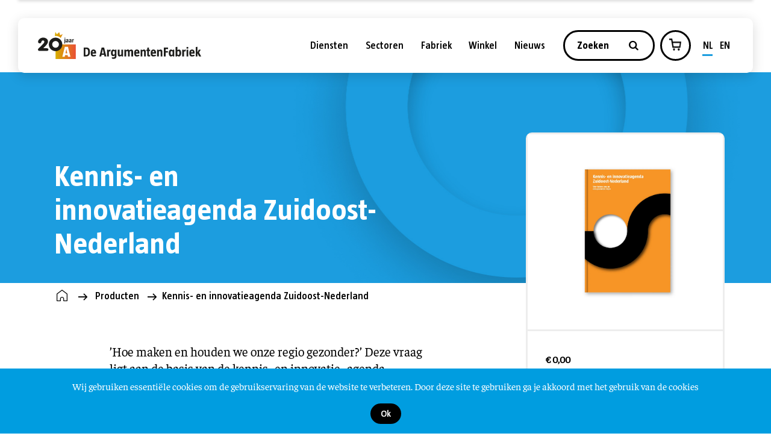

--- FILE ---
content_type: text/html; charset=UTF-8
request_url: https://www.argumentenfabriek.nl/products/kennis-en-innovatieagenda-zuidoost-nederland/
body_size: 25052
content:
<style>
	.wps-quantity-container{
		display: none;
	}
</style>
<!doctype html>
<html class="no-js" lang="en">
  <head>
    <meta charset="utf-8">
    <meta http-equiv="x-ua-compatible" content="ie=edge">
    <meta name="viewport" content="width=device-width, initial-scale=1.0">
<!-- Global site tag (gtag.js) - Google Analytics -->
<script async src="https://www.googletagmanager.com/gtag/js?id=UA-44064111-1"></script>
<script>
  window.dataLayer = window.dataLayer || [];
  function gtag(){dataLayer.push(arguments);}
  gtag('js', new Date());

  gtag('config', 'UA-44064111-1');
</script>

    <title>
      Kennis- en innovatieagenda Zuidoost-Nederland - De Argumentenfabriek - De Argumentenfabriek   </title>

    <script>document.documentElement.className+=' js';</script>
<meta name='robots' content='index, follow, max-image-preview:large, max-snippet:-1, max-video-preview:-1' />
	<style>img:is([sizes="auto" i], [sizes^="auto," i]) { contain-intrinsic-size: 3000px 1500px }</style>
	
	<!-- This site is optimized with the Yoast SEO plugin v26.8 - https://yoast.com/product/yoast-seo-wordpress/ -->
	<link rel="canonical" href="https://www.argumentenfabriek.nl/products/kennis-en-innovatieagenda-zuidoost-nederland/" />
	<meta property="og:locale" content="nl_NL" />
	<meta property="og:type" content="article" />
	<meta property="og:title" content="Kennis- en innovatieagenda Zuidoost-Nederland - De Argumentenfabriek" />
	<meta property="og:description" content="’Hoe maken en houden we onze regio gezonder?’ Deze vraag ligt aan de basis van de kennis- en innovatie- agenda Zuidoost-Nederland. Een agenda voor een regio die zich uitstrekt over Zuidoost-Brabant en de provincie Limburg. Een heterogeen gebied, met verschillen in demografie, sociaal economische gezondheidsverschillen en verschillen in werkgelegenheid en inkomen. De kennis- en innovatieagenda [&hellip;]" />
	<meta property="og:url" content="https://www.argumentenfabriek.nl/products/kennis-en-innovatieagenda-zuidoost-nederland/" />
	<meta property="og:site_name" content="De Argumentenfabriek" />
	<meta property="article:modified_time" content="2026-01-12T14:31:28+00:00" />
	<meta name="twitter:card" content="summary_large_image" />
	<meta name="twitter:label1" content="Geschatte leestijd" />
	<meta name="twitter:data1" content="1 minuut" />
	<script type="application/ld+json" class="yoast-schema-graph">{"@context":"https://schema.org","@graph":[{"@type":"WebPage","@id":"https://www.argumentenfabriek.nl/products/kennis-en-innovatieagenda-zuidoost-nederland/","url":"https://www.argumentenfabriek.nl/products/kennis-en-innovatieagenda-zuidoost-nederland/","name":"Kennis- en innovatieagenda Zuidoost-Nederland - De Argumentenfabriek","isPartOf":{"@id":"https://www.argumentenfabriek.nl/#website"},"datePublished":"2023-01-12T11:41:09+00:00","dateModified":"2026-01-12T14:31:28+00:00","breadcrumb":{"@id":"https://www.argumentenfabriek.nl/products/kennis-en-innovatieagenda-zuidoost-nederland/#breadcrumb"},"inLanguage":"nl-NL","potentialAction":[{"@type":"ReadAction","target":["https://www.argumentenfabriek.nl/products/kennis-en-innovatieagenda-zuidoost-nederland/"]}]},{"@type":"BreadcrumbList","@id":"https://www.argumentenfabriek.nl/products/kennis-en-innovatieagenda-zuidoost-nederland/#breadcrumb","itemListElement":[{"@type":"ListItem","position":1,"name":"Home","item":"https://www.argumentenfabriek.nl/"},{"@type":"ListItem","position":2,"name":"Products","item":"https://www.argumentenfabriek.nl/products/"},{"@type":"ListItem","position":3,"name":"Kennis- en innovatieagenda Zuidoost-Nederland"}]},{"@type":"WebSite","@id":"https://www.argumentenfabriek.nl/#website","url":"https://www.argumentenfabriek.nl/","name":"De Argumentenfabriek","description":"Samen helder denken voor tastbaar resultaat","potentialAction":[{"@type":"SearchAction","target":{"@type":"EntryPoint","urlTemplate":"https://www.argumentenfabriek.nl/?s={search_term_string}"},"query-input":{"@type":"PropertyValueSpecification","valueRequired":true,"valueName":"search_term_string"}}],"inLanguage":"nl-NL"}]}</script>
	<!-- / Yoast SEO plugin. -->


<link rel='dns-prefetch' href='//cdnjs.cloudflare.com' />
<link rel='dns-prefetch' href='//www.googletagmanager.com' />
<script type="text/javascript">
/* <![CDATA[ */
window._wpemojiSettings = {"baseUrl":"https:\/\/s.w.org\/images\/core\/emoji\/16.0.1\/72x72\/","ext":".png","svgUrl":"https:\/\/s.w.org\/images\/core\/emoji\/16.0.1\/svg\/","svgExt":".svg","source":{"concatemoji":"https:\/\/www.argumentenfabriek.nl\/wp-includes\/js\/wp-emoji-release.min.js?ver=6.8.3"}};
/*! This file is auto-generated */
!function(s,n){var o,i,e;function c(e){try{var t={supportTests:e,timestamp:(new Date).valueOf()};sessionStorage.setItem(o,JSON.stringify(t))}catch(e){}}function p(e,t,n){e.clearRect(0,0,e.canvas.width,e.canvas.height),e.fillText(t,0,0);var t=new Uint32Array(e.getImageData(0,0,e.canvas.width,e.canvas.height).data),a=(e.clearRect(0,0,e.canvas.width,e.canvas.height),e.fillText(n,0,0),new Uint32Array(e.getImageData(0,0,e.canvas.width,e.canvas.height).data));return t.every(function(e,t){return e===a[t]})}function u(e,t){e.clearRect(0,0,e.canvas.width,e.canvas.height),e.fillText(t,0,0);for(var n=e.getImageData(16,16,1,1),a=0;a<n.data.length;a++)if(0!==n.data[a])return!1;return!0}function f(e,t,n,a){switch(t){case"flag":return n(e,"\ud83c\udff3\ufe0f\u200d\u26a7\ufe0f","\ud83c\udff3\ufe0f\u200b\u26a7\ufe0f")?!1:!n(e,"\ud83c\udde8\ud83c\uddf6","\ud83c\udde8\u200b\ud83c\uddf6")&&!n(e,"\ud83c\udff4\udb40\udc67\udb40\udc62\udb40\udc65\udb40\udc6e\udb40\udc67\udb40\udc7f","\ud83c\udff4\u200b\udb40\udc67\u200b\udb40\udc62\u200b\udb40\udc65\u200b\udb40\udc6e\u200b\udb40\udc67\u200b\udb40\udc7f");case"emoji":return!a(e,"\ud83e\udedf")}return!1}function g(e,t,n,a){var r="undefined"!=typeof WorkerGlobalScope&&self instanceof WorkerGlobalScope?new OffscreenCanvas(300,150):s.createElement("canvas"),o=r.getContext("2d",{willReadFrequently:!0}),i=(o.textBaseline="top",o.font="600 32px Arial",{});return e.forEach(function(e){i[e]=t(o,e,n,a)}),i}function t(e){var t=s.createElement("script");t.src=e,t.defer=!0,s.head.appendChild(t)}"undefined"!=typeof Promise&&(o="wpEmojiSettingsSupports",i=["flag","emoji"],n.supports={everything:!0,everythingExceptFlag:!0},e=new Promise(function(e){s.addEventListener("DOMContentLoaded",e,{once:!0})}),new Promise(function(t){var n=function(){try{var e=JSON.parse(sessionStorage.getItem(o));if("object"==typeof e&&"number"==typeof e.timestamp&&(new Date).valueOf()<e.timestamp+604800&&"object"==typeof e.supportTests)return e.supportTests}catch(e){}return null}();if(!n){if("undefined"!=typeof Worker&&"undefined"!=typeof OffscreenCanvas&&"undefined"!=typeof URL&&URL.createObjectURL&&"undefined"!=typeof Blob)try{var e="postMessage("+g.toString()+"("+[JSON.stringify(i),f.toString(),p.toString(),u.toString()].join(",")+"));",a=new Blob([e],{type:"text/javascript"}),r=new Worker(URL.createObjectURL(a),{name:"wpTestEmojiSupports"});return void(r.onmessage=function(e){c(n=e.data),r.terminate(),t(n)})}catch(e){}c(n=g(i,f,p,u))}t(n)}).then(function(e){for(var t in e)n.supports[t]=e[t],n.supports.everything=n.supports.everything&&n.supports[t],"flag"!==t&&(n.supports.everythingExceptFlag=n.supports.everythingExceptFlag&&n.supports[t]);n.supports.everythingExceptFlag=n.supports.everythingExceptFlag&&!n.supports.flag,n.DOMReady=!1,n.readyCallback=function(){n.DOMReady=!0}}).then(function(){return e}).then(function(){var e;n.supports.everything||(n.readyCallback(),(e=n.source||{}).concatemoji?t(e.concatemoji):e.wpemoji&&e.twemoji&&(t(e.twemoji),t(e.wpemoji)))}))}((window,document),window._wpemojiSettings);
/* ]]> */
</script>
<style id='wp-emoji-styles-inline-css' type='text/css'>

	img.wp-smiley, img.emoji {
		display: inline !important;
		border: none !important;
		box-shadow: none !important;
		height: 1em !important;
		width: 1em !important;
		margin: 0 0.07em !important;
		vertical-align: -0.1em !important;
		background: none !important;
		padding: 0 !important;
	}
</style>
<link rel='stylesheet' id='wp-block-library-css' href='https://www.argumentenfabriek.nl/wp-includes/css/dist/block-library/style.min.css?ver=6.8.3' type='text/css' media='all' />
<style id='classic-theme-styles-inline-css' type='text/css'>
/*! This file is auto-generated */
.wp-block-button__link{color:#fff;background-color:#32373c;border-radius:9999px;box-shadow:none;text-decoration:none;padding:calc(.667em + 2px) calc(1.333em + 2px);font-size:1.125em}.wp-block-file__button{background:#32373c;color:#fff;text-decoration:none}
</style>
<style id='global-styles-inline-css' type='text/css'>
:root{--wp--preset--aspect-ratio--square: 1;--wp--preset--aspect-ratio--4-3: 4/3;--wp--preset--aspect-ratio--3-4: 3/4;--wp--preset--aspect-ratio--3-2: 3/2;--wp--preset--aspect-ratio--2-3: 2/3;--wp--preset--aspect-ratio--16-9: 16/9;--wp--preset--aspect-ratio--9-16: 9/16;--wp--preset--color--black: #000000;--wp--preset--color--cyan-bluish-gray: #abb8c3;--wp--preset--color--white: #ffffff;--wp--preset--color--pale-pink: #f78da7;--wp--preset--color--vivid-red: #cf2e2e;--wp--preset--color--luminous-vivid-orange: #ff6900;--wp--preset--color--luminous-vivid-amber: #fcb900;--wp--preset--color--light-green-cyan: #7bdcb5;--wp--preset--color--vivid-green-cyan: #00d084;--wp--preset--color--pale-cyan-blue: #8ed1fc;--wp--preset--color--vivid-cyan-blue: #0693e3;--wp--preset--color--vivid-purple: #9b51e0;--wp--preset--gradient--vivid-cyan-blue-to-vivid-purple: linear-gradient(135deg,rgba(6,147,227,1) 0%,rgb(155,81,224) 100%);--wp--preset--gradient--light-green-cyan-to-vivid-green-cyan: linear-gradient(135deg,rgb(122,220,180) 0%,rgb(0,208,130) 100%);--wp--preset--gradient--luminous-vivid-amber-to-luminous-vivid-orange: linear-gradient(135deg,rgba(252,185,0,1) 0%,rgba(255,105,0,1) 100%);--wp--preset--gradient--luminous-vivid-orange-to-vivid-red: linear-gradient(135deg,rgba(255,105,0,1) 0%,rgb(207,46,46) 100%);--wp--preset--gradient--very-light-gray-to-cyan-bluish-gray: linear-gradient(135deg,rgb(238,238,238) 0%,rgb(169,184,195) 100%);--wp--preset--gradient--cool-to-warm-spectrum: linear-gradient(135deg,rgb(74,234,220) 0%,rgb(151,120,209) 20%,rgb(207,42,186) 40%,rgb(238,44,130) 60%,rgb(251,105,98) 80%,rgb(254,248,76) 100%);--wp--preset--gradient--blush-light-purple: linear-gradient(135deg,rgb(255,206,236) 0%,rgb(152,150,240) 100%);--wp--preset--gradient--blush-bordeaux: linear-gradient(135deg,rgb(254,205,165) 0%,rgb(254,45,45) 50%,rgb(107,0,62) 100%);--wp--preset--gradient--luminous-dusk: linear-gradient(135deg,rgb(255,203,112) 0%,rgb(199,81,192) 50%,rgb(65,88,208) 100%);--wp--preset--gradient--pale-ocean: linear-gradient(135deg,rgb(255,245,203) 0%,rgb(182,227,212) 50%,rgb(51,167,181) 100%);--wp--preset--gradient--electric-grass: linear-gradient(135deg,rgb(202,248,128) 0%,rgb(113,206,126) 100%);--wp--preset--gradient--midnight: linear-gradient(135deg,rgb(2,3,129) 0%,rgb(40,116,252) 100%);--wp--preset--font-size--small: 13px;--wp--preset--font-size--medium: 20px;--wp--preset--font-size--large: 36px;--wp--preset--font-size--x-large: 42px;--wp--preset--spacing--20: 0.44rem;--wp--preset--spacing--30: 0.67rem;--wp--preset--spacing--40: 1rem;--wp--preset--spacing--50: 1.5rem;--wp--preset--spacing--60: 2.25rem;--wp--preset--spacing--70: 3.38rem;--wp--preset--spacing--80: 5.06rem;--wp--preset--shadow--natural: 6px 6px 9px rgba(0, 0, 0, 0.2);--wp--preset--shadow--deep: 12px 12px 50px rgba(0, 0, 0, 0.4);--wp--preset--shadow--sharp: 6px 6px 0px rgba(0, 0, 0, 0.2);--wp--preset--shadow--outlined: 6px 6px 0px -3px rgba(255, 255, 255, 1), 6px 6px rgba(0, 0, 0, 1);--wp--preset--shadow--crisp: 6px 6px 0px rgba(0, 0, 0, 1);}:where(.is-layout-flex){gap: 0.5em;}:where(.is-layout-grid){gap: 0.5em;}body .is-layout-flex{display: flex;}.is-layout-flex{flex-wrap: wrap;align-items: center;}.is-layout-flex > :is(*, div){margin: 0;}body .is-layout-grid{display: grid;}.is-layout-grid > :is(*, div){margin: 0;}:where(.wp-block-columns.is-layout-flex){gap: 2em;}:where(.wp-block-columns.is-layout-grid){gap: 2em;}:where(.wp-block-post-template.is-layout-flex){gap: 1.25em;}:where(.wp-block-post-template.is-layout-grid){gap: 1.25em;}.has-black-color{color: var(--wp--preset--color--black) !important;}.has-cyan-bluish-gray-color{color: var(--wp--preset--color--cyan-bluish-gray) !important;}.has-white-color{color: var(--wp--preset--color--white) !important;}.has-pale-pink-color{color: var(--wp--preset--color--pale-pink) !important;}.has-vivid-red-color{color: var(--wp--preset--color--vivid-red) !important;}.has-luminous-vivid-orange-color{color: var(--wp--preset--color--luminous-vivid-orange) !important;}.has-luminous-vivid-amber-color{color: var(--wp--preset--color--luminous-vivid-amber) !important;}.has-light-green-cyan-color{color: var(--wp--preset--color--light-green-cyan) !important;}.has-vivid-green-cyan-color{color: var(--wp--preset--color--vivid-green-cyan) !important;}.has-pale-cyan-blue-color{color: var(--wp--preset--color--pale-cyan-blue) !important;}.has-vivid-cyan-blue-color{color: var(--wp--preset--color--vivid-cyan-blue) !important;}.has-vivid-purple-color{color: var(--wp--preset--color--vivid-purple) !important;}.has-black-background-color{background-color: var(--wp--preset--color--black) !important;}.has-cyan-bluish-gray-background-color{background-color: var(--wp--preset--color--cyan-bluish-gray) !important;}.has-white-background-color{background-color: var(--wp--preset--color--white) !important;}.has-pale-pink-background-color{background-color: var(--wp--preset--color--pale-pink) !important;}.has-vivid-red-background-color{background-color: var(--wp--preset--color--vivid-red) !important;}.has-luminous-vivid-orange-background-color{background-color: var(--wp--preset--color--luminous-vivid-orange) !important;}.has-luminous-vivid-amber-background-color{background-color: var(--wp--preset--color--luminous-vivid-amber) !important;}.has-light-green-cyan-background-color{background-color: var(--wp--preset--color--light-green-cyan) !important;}.has-vivid-green-cyan-background-color{background-color: var(--wp--preset--color--vivid-green-cyan) !important;}.has-pale-cyan-blue-background-color{background-color: var(--wp--preset--color--pale-cyan-blue) !important;}.has-vivid-cyan-blue-background-color{background-color: var(--wp--preset--color--vivid-cyan-blue) !important;}.has-vivid-purple-background-color{background-color: var(--wp--preset--color--vivid-purple) !important;}.has-black-border-color{border-color: var(--wp--preset--color--black) !important;}.has-cyan-bluish-gray-border-color{border-color: var(--wp--preset--color--cyan-bluish-gray) !important;}.has-white-border-color{border-color: var(--wp--preset--color--white) !important;}.has-pale-pink-border-color{border-color: var(--wp--preset--color--pale-pink) !important;}.has-vivid-red-border-color{border-color: var(--wp--preset--color--vivid-red) !important;}.has-luminous-vivid-orange-border-color{border-color: var(--wp--preset--color--luminous-vivid-orange) !important;}.has-luminous-vivid-amber-border-color{border-color: var(--wp--preset--color--luminous-vivid-amber) !important;}.has-light-green-cyan-border-color{border-color: var(--wp--preset--color--light-green-cyan) !important;}.has-vivid-green-cyan-border-color{border-color: var(--wp--preset--color--vivid-green-cyan) !important;}.has-pale-cyan-blue-border-color{border-color: var(--wp--preset--color--pale-cyan-blue) !important;}.has-vivid-cyan-blue-border-color{border-color: var(--wp--preset--color--vivid-cyan-blue) !important;}.has-vivid-purple-border-color{border-color: var(--wp--preset--color--vivid-purple) !important;}.has-vivid-cyan-blue-to-vivid-purple-gradient-background{background: var(--wp--preset--gradient--vivid-cyan-blue-to-vivid-purple) !important;}.has-light-green-cyan-to-vivid-green-cyan-gradient-background{background: var(--wp--preset--gradient--light-green-cyan-to-vivid-green-cyan) !important;}.has-luminous-vivid-amber-to-luminous-vivid-orange-gradient-background{background: var(--wp--preset--gradient--luminous-vivid-amber-to-luminous-vivid-orange) !important;}.has-luminous-vivid-orange-to-vivid-red-gradient-background{background: var(--wp--preset--gradient--luminous-vivid-orange-to-vivid-red) !important;}.has-very-light-gray-to-cyan-bluish-gray-gradient-background{background: var(--wp--preset--gradient--very-light-gray-to-cyan-bluish-gray) !important;}.has-cool-to-warm-spectrum-gradient-background{background: var(--wp--preset--gradient--cool-to-warm-spectrum) !important;}.has-blush-light-purple-gradient-background{background: var(--wp--preset--gradient--blush-light-purple) !important;}.has-blush-bordeaux-gradient-background{background: var(--wp--preset--gradient--blush-bordeaux) !important;}.has-luminous-dusk-gradient-background{background: var(--wp--preset--gradient--luminous-dusk) !important;}.has-pale-ocean-gradient-background{background: var(--wp--preset--gradient--pale-ocean) !important;}.has-electric-grass-gradient-background{background: var(--wp--preset--gradient--electric-grass) !important;}.has-midnight-gradient-background{background: var(--wp--preset--gradient--midnight) !important;}.has-small-font-size{font-size: var(--wp--preset--font-size--small) !important;}.has-medium-font-size{font-size: var(--wp--preset--font-size--medium) !important;}.has-large-font-size{font-size: var(--wp--preset--font-size--large) !important;}.has-x-large-font-size{font-size: var(--wp--preset--font-size--x-large) !important;}
:where(.wp-block-post-template.is-layout-flex){gap: 1.25em;}:where(.wp-block-post-template.is-layout-grid){gap: 1.25em;}
:where(.wp-block-columns.is-layout-flex){gap: 2em;}:where(.wp-block-columns.is-layout-grid){gap: 2em;}
:root :where(.wp-block-pullquote){font-size: 1.5em;line-height: 1.6;}
</style>
<link rel='stylesheet' id='jlplg_lovecoding_styles-css' href='https://www.argumentenfabriek.nl/wp-content/plugins/simple-cookie-notice/styles.css?ver=2.1' type='text/css' media='all' />
<link rel='stylesheet' id='lightbox-css' href='https://www.argumentenfabriek.nl/wp-content/themes/argumentenfabriek/css/lightbox.min.css?ver=6.8.3' type='text/css' media='all' />
<link rel='stylesheet' id='flickity_css-css' href='https://www.argumentenfabriek.nl/wp-content/themes/argumentenfabriek/css/flickity.min.css?ver=6.8.3' type='text/css' media='all' />
<link rel='stylesheet' id='fontello-css' href='https://www.argumentenfabriek.nl/wp-content/themes/argumentenfabriek/css/fontello.css?ver=6.8.3' type='text/css' media='all' />
<link rel='stylesheet' id='app_css-css' href='https://www.argumentenfabriek.nl/wp-content/themes/argumentenfabriek/css/app.css?aaa&#038;ver=6.8.3' type='text/css' media='all' />
<link rel='stylesheet' id='shopwp-styles-public-cart-css' href='https://www.argumentenfabriek.nl/wp-content/plugins/shopwp-pro/dist/publicCart.css?ver=1765836435' type='text/css' media='all' />
<link rel='stylesheet' id='shopwp-styles-public-css' href='https://www.argumentenfabriek.nl/wp-content/plugins/shopwp-pro/dist/publicAll.css?ver=1765836435' type='text/css' media='all' />
<script type="text/javascript" src="https://www.argumentenfabriek.nl/wp-content/themes/argumentenfabriek/js/jquery.min.js?ver=1" id="jquery-js"></script>

<!-- Google tag (gtag.js) snippet added by Site Kit -->
<!-- Google Analytics snippet added by Site Kit -->
<script type="text/javascript" src="https://www.googletagmanager.com/gtag/js?id=GT-NCG9Z4H" id="google_gtagjs-js" async></script>
<script type="text/javascript" id="google_gtagjs-js-after">
/* <![CDATA[ */
window.dataLayer = window.dataLayer || [];function gtag(){dataLayer.push(arguments);}
gtag("set","linker",{"domains":["www.argumentenfabriek.nl"]});
gtag("js", new Date());
gtag("set", "developer_id.dZTNiMT", true);
gtag("config", "GT-NCG9Z4H");
 window._googlesitekit = window._googlesitekit || {}; window._googlesitekit.throttledEvents = []; window._googlesitekit.gtagEvent = (name, data) => { var key = JSON.stringify( { name, data } ); if ( !! window._googlesitekit.throttledEvents[ key ] ) { return; } window._googlesitekit.throttledEvents[ key ] = true; setTimeout( () => { delete window._googlesitekit.throttledEvents[ key ]; }, 5 ); gtag( "event", name, { ...data, event_source: "site-kit" } ); }; 
/* ]]> */
</script>
<link rel="https://api.w.org/" href="https://www.argumentenfabriek.nl/wp-json/" /><link rel="alternate" title="JSON" type="application/json" href="https://www.argumentenfabriek.nl/wp-json/wp/v2/wps_products/9936" /><link rel="EditURI" type="application/rsd+xml" title="RSD" href="https://www.argumentenfabriek.nl/xmlrpc.php?rsd" />
<link rel='shortlink' href='https://www.argumentenfabriek.nl/?p=9936' />
<link rel="alternate" title="oEmbed (JSON)" type="application/json+oembed" href="https://www.argumentenfabriek.nl/wp-json/oembed/1.0/embed?url=https%3A%2F%2Fwww.argumentenfabriek.nl%2Fproducts%2Fkennis-en-innovatieagenda-zuidoost-nederland%2F" />
<link rel="alternate" title="oEmbed (XML)" type="text/xml+oembed" href="https://www.argumentenfabriek.nl/wp-json/oembed/1.0/embed?url=https%3A%2F%2Fwww.argumentenfabriek.nl%2Fproducts%2Fkennis-en-innovatieagenda-zuidoost-nederland%2F&#038;format=xml" />
<meta name="generator" content="Site Kit by Google 1.168.0" />
		<script>
		(function(h,o,t,j,a,r){
			h.hj=h.hj||function(){(h.hj.q=h.hj.q||[]).push(arguments)};
			h._hjSettings={hjid:3789921,hjsv:5};
			a=o.getElementsByTagName('head')[0];
			r=o.createElement('script');r.async=1;
			r.src=t+h._hjSettings.hjid+j+h._hjSettings.hjsv;
			a.appendChild(r);
		})(window,document,'//static.hotjar.com/c/hotjar-','.js?sv=');
		</script>
		<link rel="icon" href="https://www.argumentenfabriek.nl/wp-content/uploads/2021/11/cropped-favicon-32x32.png" sizes="32x32" />
<link rel="icon" href="https://www.argumentenfabriek.nl/wp-content/uploads/2021/11/cropped-favicon-192x192.png" sizes="192x192" />
<link rel="apple-touch-icon" href="https://www.argumentenfabriek.nl/wp-content/uploads/2021/11/cropped-favicon-180x180.png" />
<meta name="msapplication-TileImage" content="https://www.argumentenfabriek.nl/wp-content/uploads/2021/11/cropped-favicon-270x270.png" />
    <script>
      (function($) {
        $(function() {
          FWP.hooks.addAction('facetwp/loaded', function() {
            $('<h4 class="selections-label">Actieve filters: </h4>').insertBefore('.facetwp-selections ul');
          }, 100 );
        });
      })(jQuery);
    </script>
  		<style type="text/css" id="wp-custom-css">
			@media screen and (min-width: 64em){
		.minheightsmall{
			min-height: 150px !important;
		}
	}

/* 
.wps-filter.css-1b4u5rp-FilterCSS{
	display: none;
} */

.css-19rgmfv-StorefrontOptionsWrapperCSS{
	width: 180px !important;
}
.wps-storefront-sidebar .wps-filter:nth-child(2){
display: none !important;
}
.denktank-logo{
	width: 100%;
	height: 150px;
	object-fit: contain !important;
}
.facetwp-checkbox span{
	color: black;
}
.swp-icon-cart {
	height: 20px;
	width: 22px;
}

.swp-cart-icon-inline {
width: 30px !important;
	margin-left: -3px;
}

h1.special {
	font-size: 54px;
	line-height: 46px
}

p.lead {
	font-size: 20px;
	line-height: 25px;
}


@media screen and (min-width: 64em) {
	.nieuwsberichten-slider .item{
	height: 500px;
}
	.nieuwsberichten-slider .item  .imagecontainer{
		max-height: 1000px !important;
	}
    .nieuwsberichten-slider .carousel-cell .item img {
        height: 500px;
    }
}

.x_elementToProof {
	font-size: 21px;
}

.list ol {
	font-size: 21px !important;
}

ol {
	font-size: 21px;
}
@media screen and (max-width: 64em) {
		.cover-voorpagina .coverbackground{
			max-height: 350px !important;
			        width: 100%;
        object-fit: cover;
		}
}


@media screen and (min-width: 64em) {
    .nieuwsberichten-slider .item {
			height: 516px;
	}

    .nieuwsberichten-slider .carousel-cell .item img {
						height: 520px;
	
			}
	}
		
:root {
 --product-itemsPerRow: 3;
	--product-gridColumnGap: 1rem;
}
		.swp-link h1{
			opacity: 100% !important;
		}
		.wps-item .wps-product-image{
			height: auto !important;
		}

.cover {
	margin-bottom: 50px;
}
@media screen and (max-width: 64em) {
.block.block-tekst .content a{
	   font-size: 18px;
    line-height: 24px;
}
}
		</style>
			  

  </head>

  <body  class="wp-singular wps_products-template-default single single-wps_products postid-9936 wp-theme-argumentenfabriek shopwp">

 <div class="wrapper">
  
   <div id="topbar" class="topbar stickynav " data-toggler="search-active">
      <div class="fluid grid-container">
         <div class="grid-x align-middle ">

            <div class="cell auto show-for-medium">
               <a class="logo show-for-medium" href="https://www.argumentenfabriek.nl">
                     <svg style="height: 45px" xmlns="http://www.w3.org/2000/svg" xmlns:xlink="http://www.w3.org/1999/xlink" id="Laag_2" data-name="Laag 2" viewBox="0 0 435.95 72.22">
  <defs>
    <linearGradient id="New_Gradient_Swatch_3" x1="47.04" x2="101.04" y1="52.73" y2="52.73" data-name="New Gradient Swatch 3" gradientUnits="userSpaceOnUse">
      <stop offset="0" stop-color="#d7af00"/>
      <stop offset="1" stop-color="#e94f35"/>
    </linearGradient>
    <linearGradient xlink:href="#New_Gradient_Swatch_3" id="New_Gradient_Swatch_3-2" x1="44.98" x2="101.04" y1="8.11" y2="8.11" data-name="New Gradient Swatch 3"/>
    <style>
      .cls-2{fill:#1d1d1b}.cls-3{fill:#fff}
    </style>
  </defs>
  <g id="beeldmerk">
    <path d="M101.04 33.24v38.99h-54V33.24h54Z" style="fill:url(#New_Gradient_Swatch_3)"/>
    <path d="M79.33 61.8h-6.89l-.95 4.43h-6.38l6.69-26.69h8.36l6.57 26.69h-6.45l-.95-4.43Zm-3.48-16.35-2.42 11.52h4.87l-2.42-11.52h-.04Z" class="cls-3"/>
    <path d="M122.07 41.64c2.06-.04 4.17-.07 6.23-.07 6.69 0 10.57 2.31 10.57 11.94 0 8.33-3.82 11.8-11.17 11.8-2.1 0-3.89-.04-5.64-.07V41.65Zm6.1 19.67c4.87 0 5.81-2.63 5.81-7.77s-.81-8.02-5.81-8.02c-.49 0-.94 0-1.4.04v15.72c.49.04.91.04 1.4.04ZM148.5 46.92c3.12 0 6.69 1.82 6.69 8.09 0 .88-.07 1.54-.1 2.66h-9.38c.04 2.73.81 3.96 2.98 3.96 1.23 0 3.43-.31 5.53-.91l.91 3.19c-2.63 1.12-4.66 1.61-6.97 1.61-4.94 0-7.07-2.56-7.07-9.21s2.84-9.38 7.42-9.38Zm-2.77 7.18v.1h4.9v-.14c0-1.75-.56-3.5-2.38-3.5s-2.52 1.72-2.52 3.54ZM169.95 61.06l-.98 4.17h-4.94l6.06-23.59h6.62l5.99 23.59h-5.08l-.98-4.17h-6.69Zm3.33-14.94-2.52 11.1h5.04l-2.49-11.1h-.04ZM189.27 65.23h-4.62V47.2h3.78l.42 2.17c2.03-2 2.94-2.49 4.1-2.49h.8v4.79h-.94c-1.65 0-2.63.42-3.54 1.23v12.32ZM202.36 71.7c-1.33 0-2.59-.07-4.55-.28l-.73-3.57h4.41c3.43 0 3.64-1.58 3.64-3.61V62.7c-1.79 1.4-3.12 1.96-4.59 1.96-3.61 0-5.53-3.29-5.53-8.65 0-5.81 2.38-9.1 5.95-9.1 1.37 0 2.7.63 4.45 2.13l.42-1.86h3.82V64.3c0 5.5-2.84 7.39-7.28 7.39Zm-2.59-15.82c0 3.5.77 4.76 2.31 4.76 1.02 0 1.96-.59 2.94-1.47v-6.76c-.95-.88-1.72-1.4-2.73-1.4-1.54 0-2.52 1.23-2.52 4.87ZM219.69 61.45c1.01 0 1.89-.56 2.98-1.5V47.21h4.59v18.03h-3.78l-.39-1.96c-2.1 1.68-3.54 2.24-5.11 2.24-3.12 0-4.69-2.28-4.69-5.81v-12.5h4.62v10.61c0 2.77.56 3.64 1.79 3.64ZM254.16 52.73v12.5h-4.62V54.66c0-2.76-.49-3.64-1.75-3.64-.98 0-1.89.53-2.94 1.47v12.74h-4.55V54.66c0-2.76-.49-3.64-1.75-3.64-1.02 0-1.89.53-2.94 1.47v12.74h-4.62V47.2h3.78l.42 1.96c2.07-1.68 3.47-2.24 5.04-2.24 1.86 0 3.25.8 3.92 2.38 2.38-1.82 3.75-2.38 5.32-2.38 3.15 0 4.69 2.28 4.69 5.81ZM264.38 46.92c3.12 0 6.69 1.82 6.69 8.09 0 .88-.07 1.54-.1 2.66h-9.38c.04 2.73.8 3.96 2.97 3.96 1.23 0 3.43-.31 5.53-.91l.91 3.19c-2.63 1.12-4.66 1.61-6.97 1.61-4.94 0-7.07-2.56-7.07-9.21s2.84-9.38 7.42-9.38Zm-2.77 7.18v.1h4.9v-.14c0-1.75-.56-3.5-2.38-3.5s-2.52 1.72-2.52 3.54ZM281.67 51.02c-1.01 0-1.89.53-2.94 1.47v12.74h-4.62V47.2h3.78l.42 1.96c2.07-1.65 3.5-2.24 5.08-2.24 3.12 0 4.69 2.28 4.69 5.81v12.5h-4.62V54.66c0-2.76-.52-3.64-1.79-3.64ZM291.78 60.75v-9.94h-2.1V47.2h2.1v-4.94l4.58-.63v5.57h3.4v3.61h-3.4v9.14c0 1.61.35 2.03 3.08 1.5l.35 3.54c-1.4.32-2.87.56-3.71.56-2.28 0-4.31-.84-4.31-4.8ZM308.58 46.92c3.12 0 6.69 1.82 6.69 8.09 0 .88-.07 1.54-.1 2.66h-9.38c.04 2.73.8 3.96 2.97 3.96 1.23 0 3.43-.31 5.53-.91l.91 3.19c-2.63 1.12-4.66 1.61-6.97 1.61-4.94 0-7.07-2.56-7.07-9.21s2.84-9.38 7.42-9.38Zm-2.76 7.18v.1h4.9v-.14c0-1.75-.56-3.5-2.38-3.5s-2.52 1.72-2.52 3.54ZM325.87 51.02c-1.01 0-1.89.53-2.94 1.47v12.74h-4.62V47.2h3.78l.42 1.96c2.07-1.65 3.5-2.24 5.08-2.24 3.12 0 4.69 2.28 4.69 5.81v12.5h-4.62V54.66c0-2.76-.52-3.64-1.79-3.64ZM347.05 51.19v3.92h-6.2v10.12h-4.69V41.64h11.48v3.92h-6.79v5.64h6.2ZM354.96 65.51c-3.61 0-5.53-3.71-5.53-9.07 0-5.81 2.38-9.52 5.95-9.52 1.4 0 2.7.67 4.52 2.17l.42-1.89h3.75v18.03h-3.82l-.42-1.89c-2.03 1.61-3.33 2.17-4.87 2.17Zm-.77-9.21c0 3.5.77 5.15 2.31 5.15 1.02 0 1.96-.59 2.94-1.5v-7.53c-.95-.88-1.71-1.4-2.73-1.4-1.54 0-2.52 1.61-2.52 5.29ZM382.43 55.99c0 5.81-2.38 9.52-5.92 9.52-1.44 0-2.73-.67-4.52-2.14l-.46 1.86h-3.75V40.41l4.62-.74v9.17c1.71-1.37 3.01-1.92 4.48-1.92 3.61 0 5.53 3.75 5.53 9.07Zm-4.76.14c0-3.5-.77-5.11-2.31-5.11-1.02 0-1.96.56-2.94 1.47v7.53c.95.88 1.71 1.44 2.73 1.44 1.54 0 2.52-1.65 2.52-5.32ZM389.96 65.23h-4.62V47.2h3.78l.42 2.17c2.03-2 2.94-2.49 4.1-2.49h.8v4.79h-.95c-1.64 0-2.62.42-3.54 1.23v12.32ZM396.78 44.58V40.1h4.62v4.48h-4.62Zm0 20.65V47.2h4.62v18.03h-4.62ZM411.73 46.92c3.12 0 6.69 1.82 6.69 8.09 0 .88-.07 1.54-.1 2.66h-9.38c.04 2.73.8 3.96 2.97 3.96 1.23 0 3.43-.31 5.53-.91l.91 3.19c-2.63 1.12-4.66 1.61-6.97 1.61-4.94 0-7.07-2.56-7.07-9.21s2.84-9.38 7.42-9.38Zm-2.77 7.18v.1h4.9v-.14c0-1.75-.56-3.5-2.38-3.5s-2.52 1.72-2.52 3.54ZM426.08 56.9v8.33h-4.62V40.41l4.62-.74V54.2h.03l3.54-7h5.46l-5.04 7.53 5.88 10.5h-5.6l-4.24-8.33h-.03Z" class="cls-2"/>
    <path d="M37.54 33.23c0 5.25 4.25 9.5 9.5 9.5s9.5-4.25 9.5-9.5-4.25-9.5-9.5-9.5-9.5 4.25-9.5 9.5Z" class="cls-3"/>
    <path d="M29.04 33.23c0 9.94 8.06 18 18 18s18-8.06 18-18-8.06-18-18-18-18 8.06-18 18Z" class="cls-2"/>
    <path d="M38.04 33.23a9 9 0 1 0 18.001-.001 9 9 0 0 0-18.001.001Z" class="cls-3"/>
    <path d="m60.91 16.22 5.06-10.34-6.74 3.09L56.95.63l-6.52 5.68L46.54 0l-1.48 11c.96-.16 1.93-.26 2.93-.26 5.07 0 9.64 2.1 12.91 5.48Z" style="fill:url(#New_Gradient_Swatch_3-2)"/>
    <path d="M69.85 29.98c.78-.85.99-1.63.99-2.57v-8.18h2.23v7.92c0 1.85-.49 2.91-1.84 3.96l-1.38-1.14Zm.99-12.14v-2.12h2.23v2.12h-2.23ZM79.59 27.99l-.19-.94c-.92.8-1.56 1.12-2.58 1.12-1.39 0-2.45-1.12-2.45-2.8s1.34-2.74 4.33-2.74h.49v-.24c0-1.02-.2-1.58-1.34-1.58-.82 0-1.77.25-2.7.56l-.42-1.55c1.14-.48 2.36-.78 3.47-.78 2.38 0 3.23.78 3.23 2.92v6.02h-1.84Zm-.39-3.73h-.56c-1.63 0-2.01.39-2.01 1.02s.37 1.07.92 1.07c.51 0 .97-.27 1.65-.92v-1.17ZM87.92 27.99l-.19-.94c-.92.8-1.56 1.12-2.58 1.12-1.39 0-2.45-1.12-2.45-2.8s1.34-2.74 4.33-2.74h.49v-.24c0-1.02-.2-1.58-1.34-1.58-.82 0-1.77.25-2.7.56l-.42-1.55c1.14-.48 2.36-.78 3.47-.78 2.38 0 3.23.78 3.23 2.92v6.02h-1.84Zm-.39-3.73h-.56c-1.63 0-2.01.39-2.01 1.02s.37 1.07.92 1.07c.51 0 .97-.27 1.65-.92v-1.17ZM91.51 27.99v-8.75h1.82l.2 1.07c.99-1.05 1.33-1.26 2.01-1.26h.37v2.33h-.54c-.65 0-1.02.24-1.63.8v5.81h-2.23ZM23.14 43.44H14.1c.82-.84 1.72-1.72 2.66-2.63 4.71-4.58 10.06-9.77 10.06-15.17 0-6.03-5.42-10.41-12.88-10.41S.33 20.41.33 26.54c0 1.91 1.43 3.98 4.57 3.98 2.91 0 3.66-2.09 4.33-3.93.74-2.04 1.37-3.79 4.37-3.79 1.94 0 3.51 1.42 3.51 3.17 0 1.64-.98 3.06-1.84 4.12-2.86 3.54-6.14 6.7-9.31 9.76-1.5 1.45-3.05 2.94-4.54 4.46-.61.63-1.42 1.6-1.42 2.78 0 2.28 1.81 3.64 4.85 3.64h18.62c2.74 0 4.51-1.43 4.51-3.64s-1.81-3.64-4.85-3.64Z" class="cls-2"/>
  </g>
</svg>
               </a>
             
            </div>
            <div class="cell shrink hide-for-medium">
                 <a class="logo hide-for-medium nbm" href="https://www.argumentenfabriek.nl">
                     <svg xmlns="http://www.w3.org/2000/svg" xmlns:xlink="http://www.w3.org/1999/xlink" id="Laag_2" width="35" height="35" data-name="Laag 2" viewBox="0 0 101.04 72.22">
  <defs>
    <linearGradient id="New_Gradient_Swatch_3" x1="47.04" x2="101.04" y1="52.73" y2="52.73" data-name="New Gradient Swatch 3" gradientUnits="userSpaceOnUse">
      <stop offset="0" stop-color="#d7af00"/>
      <stop offset="1" stop-color="#e94f35"/>
    </linearGradient>
    <linearGradient xlink:href="#New_Gradient_Swatch_3" id="New_Gradient_Swatch_3-2" x1="44.98" x2="101.04" y1="8.11" y2="8.11" data-name="New Gradient Swatch 3"/>
    <style>
      .cls-2aaaaaa{fill:#1d1d1b}.cls-3aaaaa{fill:#fff}
    </style>
  </defs>
  <g id="beeldmerk">
    <path d="M101.04 33.24v38.99h-54V33.24h54Z" style="fill:url(#New_Gradient_Swatch_3)"/>
    <path d="M79.33 61.8h-6.89l-.95 4.43h-6.38l6.69-26.69h8.36l6.57 26.69h-6.45l-.95-4.43Zm-3.48-16.35-2.42 11.52h4.87l-2.42-11.52h-.04ZM37.54 33.23c0 5.25 4.25 9.5 9.5 9.5s9.5-4.25 9.5-9.5-4.25-9.5-9.5-9.5-9.5 4.25-9.5 9.5Z" class="cls-3aaaaa"/>
    <path d="M29.04 33.23c0 9.94 8.06 18 18 18s18-8.06 18-18-8.06-18-18-18-18 8.06-18 18Z" class="cls-2aaaaaa"/>
    <path d="M38.04 33.23a9 9 0 1 0 18.001-.001 9 9 0 0 0-18.001.001Z" class="cls-3aaaaa"/>
    <path d="m60.91 16.22 5.06-10.34-6.74 3.09L56.95.63l-6.52 5.68L46.54 0l-1.48 11c.96-.16 1.93-.26 2.93-.26 5.07 0 9.64 2.1 12.91 5.48Z" style="fill:url(#New_Gradient_Swatch_3-2)"/>
    <path d="M69.85 29.98c.78-.85.99-1.63.99-2.57v-8.18h2.23v7.92c0 1.85-.49 2.91-1.84 3.96l-1.38-1.14Zm.99-12.14v-2.12h2.23v2.12h-2.23ZM79.59 27.99l-.19-.94c-.92.8-1.56 1.12-2.58 1.12-1.39 0-2.45-1.12-2.45-2.8s1.34-2.74 4.33-2.74h.49v-.24c0-1.02-.2-1.58-1.34-1.58-.82 0-1.77.25-2.7.56l-.42-1.55c1.14-.48 2.36-.78 3.47-.78 2.38 0 3.23.78 3.23 2.92v6.02h-1.84Zm-.39-3.73h-.56c-1.63 0-2.01.39-2.01 1.02s.37 1.07.92 1.07c.51 0 .97-.27 1.65-.92v-1.17ZM87.92 27.99l-.19-.94c-.92.8-1.56 1.12-2.58 1.12-1.39 0-2.45-1.12-2.45-2.8s1.34-2.74 4.33-2.74h.49v-.24c0-1.02-.2-1.58-1.34-1.58-.82 0-1.77.25-2.7.56l-.42-1.55c1.14-.48 2.36-.78 3.47-.78 2.38 0 3.23.78 3.23 2.92v6.02h-1.84Zm-.39-3.73h-.56c-1.63 0-2.01.39-2.01 1.02s.37 1.07.92 1.07c.51 0 .97-.27 1.65-.92v-1.17ZM91.51 27.99v-8.75h1.82l.2 1.07c.99-1.05 1.33-1.26 2.01-1.26h.37v2.33h-.54c-.65 0-1.02.24-1.63.8v5.81h-2.23ZM23.14 43.44H14.1c.82-.84 1.72-1.72 2.66-2.63 4.71-4.58 10.06-9.77 10.06-15.17 0-6.03-5.42-10.41-12.88-10.41S.33 20.41.33 26.54c0 1.91 1.43 3.98 4.57 3.98 2.91 0 3.66-2.09 4.33-3.93.74-2.04 1.37-3.79 4.37-3.79 1.94 0 3.51 1.42 3.51 3.17 0 1.64-.98 3.06-1.84 4.12-2.86 3.54-6.14 6.7-9.31 9.76-1.5 1.45-3.05 2.94-4.54 4.46-.61.63-1.42 1.6-1.42 2.78 0 2.28 1.81 3.64 4.85 3.64h18.62c2.74 0 4.51-1.43 4.51-3.64s-1.81-3.64-4.85-3.64Z" class="cls-2aaaaaa"/>
  </g>
</svg>
               </a>
            </div>
            <div class="cell auto hide-for-medium"></div>
            <div class="cell large-6 show-for-large">
     
                           <ul class="menu navigation align-right">
                                     <li class="sub-container">
                                                                                          	                                                      
                                                            <a class="menu-link link" href="https://www.argumentenfabriek.nl/diensten/">Diensten</a>
                                                                                                      <div class="submenu">
                                       <div class="grid-container">
                                          <div class="grid-x grid-margin-x">
                                             <div class="large-4 cell">
                                                <h3 class="nodot">Diensten</h3>
                                                <p>We maken complexe onderwerpen overzichtelijk en zorgen voor draagvlak met tastbaar resultaat. <br />
</p>
                                                                                                      
                                                      <a class="link link-small link-blauw" href="https://www.argumentenfabriek.nl/voorbeeldwerk/" >Voorbeeldwerk<i class="icon-arrow_button"></i></a>
                                                                                             </div>
                                             <div class="large-7 large-offset-1 cell">
                                          
                                                
                                                <ul class="menu vertical ">
                                                                                                                                                                  <li><a href="https://www.argumentenfabriek.nl/diensten/feiten-in-kaart-brengen/">Feiten in kaart brengen</a></li>
                                                                                                                                                                                                                           <li><a href="https://www.argumentenfabriek.nl/diensten/strategie-en-visie-bepalen/">Strategie en visie bepalen</a></li>
                                                                                                                                                                                                                           <li><a href="https://www.argumentenfabriek.nl/diensten/werken-met-waarden/">Werken met waarden</a></li>
                                                                                                                                                                                                                           <li><a href="https://www.argumentenfabriek.nl/diensten/regeldruk-verminderen/">Regeldruk verminderen</a></li>
                                                                                                                                                                                                                           <li><a href="https://www.argumentenfabriek.nl/diensten/langetermijndenken/">Langetermijndenken</a></li>
                                                                                                                                                                                                                           <li><a href="https://www.argumentenfabriek.nl/diensten/training-helder-denken/">Training en ontwikkeling</a></li>
                                                                                                                                                            </ul>
                                             </div>
                                          </div>
                                       </div>
                                    </div>

                                                                             </li>
                                     <li class="sub-container">
                                                                                          	                                                      
                                                            <a class="menu-link link" href="https://www.argumentenfabriek.nl/sectoren/">Sectoren</a>
                                                                                                      <div class="submenu">
                                       <div class="grid-container">
                                          <div class="grid-x grid-margin-x">
                                             <div class="large-4 cell">
                                                <h3 class="nodot">Sectoren</h3>
                                                <p>Bij de fabriek werken specialisten die veel ervaring hebben met vraagstukken uit specifieke sectoren.</p>
                                                                                                      
                                                      <a class="link link-small link-blauw" href="https://www.argumentenfabriek.nl/sectoren/" >Overzicht<i class="icon-arrow_button"></i></a>
                                                                                             </div>
                                             <div class="large-7 large-offset-1 cell">
                                          
                                                
                                                <ul class="menu vertical twocolumn">
                                                                                                                                                                  <li><a href="https://www.argumentenfabriek.nl/sectoren/veiligheid/">Veiligheid</a></li>
                                                                                                                                                                                                                           <li><a href="https://www.argumentenfabriek.nl/sectoren/cultuur-en-media/">Cultuur en media</a></li>
                                                                                                                                                                                                                           <li><a href="https://www.argumentenfabriek.nl/sectoren/onderwijs/">Onderwijs</a></li>
                                                                                                                                                                                                                           <li><a href="https://www.argumentenfabriek.nl/sectoren/recht/">Recht</a></li>
                                                                                                                                                                                                                           <li><a href="https://www.argumentenfabriek.nl/sectoren/openbaar-bestuur/">Openbaar bestuur</a></li>
                                                                                                                                                                                                                           <li><a href="https://www.argumentenfabriek.nl/sectoren/mobiliteit/">Mobiliteit</a></li>
                                                                                                                                                                                                                           <li><a href="https://www.argumentenfabriek.nl/sectoren/bouwen-en-wonen/">Bouwen en wonen</a></li>
                                                                                                                                                                                                                           <li><a href="https://www.argumentenfabriek.nl/sectoren/financiele-sector/">Financiële sector</a></li>
                                                                                                                                                                                                                           <li><a href="https://www.argumentenfabriek.nl/sectoren/sociaal-domein">Sociaal domein</a></li>
                                                                                                                                                                                                                           <li><a href="https://www.argumentenfabriek.nl/sectoren/werk/">Werk</a></li>
                                                                                                                                                                                                                           <li><a href="https://www.argumentenfabriek.nl/sectoren/zorg-en-welzijn/">Zorg en welzijn</a></li>
                                                                                                                                                                                                                           <li><a href="https://www.argumentenfabriek.nl/sectoren/klimaat-en-energie/">Energie en klimaat</a></li>
                                                                                                                                                                                                                           <li><a href="https://www.argumentenfabriek.nl/sectoren/duurzaamheid/">Duurzaamheid</a></li>
                                                                                                                                                                                                                           <li><a href="https://www.argumentenfabriek.nl/sectoren/asiel-en-migratie">Asiel en migratie</a></li>
                                                                                                                                                                                                                           <li><a href="https://www.argumentenfabriek.nl/sectoren/digitaal/">Digitaal</a></li>
                                                                                                                                                                                                                           <li><a href="https://www.argumentenfabriek.nl/sectoren/sport/">Sport</a></li>
                                                                                                                                                            </ul>
                                             </div>
                                          </div>
                                       </div>
                                    </div>

                                                                             </li>
                                     <li class="sub-container">
                                                                                          	                                                      
                                                            <a class="menu-link link" href="https://www.argumentenfabriek.nl/fabriek/">Fabriek</a>
                                                                                                      <div class="submenu">
                                       <div class="grid-container">
                                          <div class="grid-x grid-margin-x">
                                             <div class="large-4 cell">
                                                <h3 class="nodot">Fabriek</h3>
                                                <p>Maak hier kennis met de mensen die de fabriek maken: de fabriekers. De Argumentenfabriek is een dynamische en informele organisatie waar goed opgeleide, creatieve mensen zich thuis voelen. </p>
                                                                                                      
                                                      <a class="link link-small link-blauw" href="https://www.argumentenfabriek.nl/fabriek/" >Overzicht<i class="icon-arrow_button"></i></a>
                                                                                             </div>
                                             <div class="large-7 large-offset-1 cell">
                                          
                                                
                                                <ul class="menu vertical ">
                                                                                                                                                                  <li><a href="https://www.argumentenfabriek.nl/fabriek/">Over ons</a></li>
                                                                                                                                                                                                                           <li><a href="https://www.argumentenfabriek.nl/fabriekers/">Fabriekers</a></li>
                                                                                                                                                                                                                           <li><a href="https://www.argumentenfabriek.nl/vacatures/">Werken bij</a></li>
                                                                                                                                                                                                                           <li><a href="https://www.argumentenfabriek.nl/contact/">Contact</a></li>
                                                                                                                                                                                                                           <li><a href="https://www.argumentenfabriek.nl/onze-klanten/">Onze klanten</a></li>
                                                                                                                                                            </ul>
                                             </div>
                                          </div>
                                       </div>
                                    </div>

                                                                             </li>
                                     <li class="sub-container">
                                                                                                                           <a class="menu-link link" href="https://www.argumentenfabriek.nl/winkel/">Winkel</a>
                                                                                                      <div class="submenu">
                                       <div class="grid-container">
                                          <div class="grid-x grid-margin-x">
                                             <div class="large-4 cell">
                                                <h3 class="nodot">Winkel</h3>
                                                <p>Hier vind je onze boeken, kaarten en trainingen. </p>
                                                                                             </div>
                                             <div class="large-7 large-offset-1 cell">
                                          
                                                
                                                <ul class="menu vertical ">
                                                                                                                                                                  <li><a href="https://www.argumentenfabriek.nl/products/">Boeken en kaarten</a></li>
                                                                                                                                                                                                                           <li><a href="https://www.argumentenfabriek.nl/trainingen/">Trainingen</a></li>
                                                                                                                                                            </ul>
                                             </div>
                                          </div>
                                       </div>
                                    </div>

                                                                             </li>
                                     <li class="sub-container">
                                                                                                                           <a class="menu-link link" href="https://www.argumentenfabriek.nl/nieuws/">Nieuws</a>
                                                                                                              </li>
                                 </ul>
            
               
            </div>
            <div class="shrink cell show-for-large">
               <a id="searchbutton" onclick="FocusFunction()" class="button button-black button-hollow button-small nbm margin-left button-search" data-toggle="searchbar searchoverlay searchbutton topbar" data-toggler="is-active">Zoeken <i class="icon-search"></i></a>
            </div>
            <div class="shrink cell show-for-large">
               <div style="cursor: pointer; display: block; width: 50px; border: 3px solid black; border-radius: 50%; padding: .6rem; width: 51px; height: 51px; margin-left: .5rem">
                  
<section
   data-wpshopify-component
   data-wpshopify-component-id="e8558527da92fe504159c283859e6f1b744"
   data-wpshopify-component-type="cartIcon"
   data-wpshopify-payload-settings="eyJpY29uIjoiaHR0cHM6XC9cL3d3dy5hcmd1bWVudGVuZmFicmllay5ubFwvd3AtY29udGVudFwvdXBsb2Fkc1wvMjAyMVwvMTFcL2NhcnQtMS5wbmciLCJ0eXBlIjoiaW5saW5lIiwic2hvd19jb3VudGVyIjpmYWxzZX0=">

   
</section>

               </div>
<!--                 <a href="" class="button button-black button-hollow button-small button-round nbm margin-left button-nobackground"><i class="icon-cart"></i></a>
 -->            </div>
            <div class="shrink cell show-for-large">
               <ul class="menu languages margin-left">
                  
                  <li class="current-lang"><a href="https://www.argumentenfabriek.nl/" class="link link-small link-blauw">NL</a></li>
                  <li class=""><a href="https://www.argumentenfabriek.nl/home-english/" class="link link-small link-blauw">EN</a></li>
               </ul>
            </div>
            <div class="shrink cell hide-for-large">
               <a data-toggle="mobilemenu" class="link-mobilemenu "><span></span><span></span><span></span></a>
             
            </div>
         </div>
      </div>
      <div id="searchbar" class=" " data-toggler="is-active">
         <div class="grid-container">
            <div class="grid-x align-center">
               <div class="large-10  large-offset-1 cell">
                  <form action="/" method="get">
    <!--  <label for="search">Search in https://www.argumentenfabriek.nl/</label> -->
    <div class="grid-x grid-margin-x align-middle">
        <div class="auto cell">
            <input autofocus placeholder="Jouw zoekterm" type="text" name="s" id="search" class="nbm" value="" />
        </div>
    
            <button class="button-searcharrow  nbm" type="image" alt="Zoeken" ><i class="icon-arrow_button"></i></button>
      
    </div>
</form>
               </div>
            </div>
         </div>
      </div>
      <a id="searchoverlay" class=" " data-toggle="searchbar searchoverlay searchbutton topbar" data-toggler="is-active"></a>
               
      </div>
   <div class="mobilemenu hide-for-large" id="mobilemenu" data-toggler=".is-active">
            <a data-toggle="mobilemenu" class="link-mobilemenu is-active"><span></span><span></span><span></span></a>
      <div class="grid-container fullheight">
         <div class="flex-container fullheight flex-dir-column">

            <div class="flex-child-grow">
               <div class="grid-x align-middle">
                     <div class="shrink cell">
                        <a id="searchbutton" data-toggle="submenusearch" class="button button-white button-hollow button-small nbm  button-search" >Zoeken <i class="icon-search"></i></a>
                        <div class="submenu submenu-blauw" id="submenusearch" data-toggler="is-active">
                           <a class="button-back nounderline" data-toggle="submenusearch"><i class="icon-arrow_button"></i>Terug</a>
                           <br>
                           <br>
                           <br>
                           <div class="grid-container">
                       
                            <div class="grid-x">
                               <div class="small-offset-1 auto cell">
                                  <form action="/" method="get">
    <!--  <label for="search">Search in https://www.argumentenfabriek.nl/</label> -->
    <div class="grid-x grid-margin-x align-middle">
        <div class="auto cell">
            <input autofocus placeholder="Jouw zoekterm" type="text" name="s" id="search" class="nbm" value="" />
        </div>
    
            <button class="button-searcharrow  nbm" type="image" alt="Zoeken" ><i class="icon-arrow_button"></i></button>
      
    </div>
</form>
                               </div>
                            </div>
                 
                           </div>
                        </div>
                     </div>

                     <div class="auto cell">
                           <div style="cursor: pointer; display: block; width: 50px; border: 3px solid white; border-radius: 50%; padding: .6rem; width: 51px; height: 51px; margin-left: .5rem">
                                       
<section
   data-wpshopify-component
   data-wpshopify-component-id="eb134f928eb8aa8b9427988b90180a1f8179"
   data-wpshopify-component-type="cartIcon"
   data-wpshopify-payload-settings="eyJpY29uIjoiaHR0cHM6XC9cL3d3dy5hcmd1bWVudGVuZmFicmllay5ubFwvd3AtY29udGVudFwvdXBsb2Fkc1wvMjAyMVwvMTFcL2NhcnQtMi5wbmciLCJ0eXBlIjoiaW5saW5lIiwic2hvd19jb3VudGVyIjpmYWxzZX0=">

   
</section>

                           </div>
<!--                         <a href="" class="button button-white button-hollow button-small button-round nbm margin-left button-nobackground"><i class="icon-cart"></i></a>
 -->                     </div>
               </div>

                               <ul class="menu vertical">
                                                      
                  	                   <li >
	                                                                                                                                                            			                           
                                    
                                    <!-- 0 -->
                                                                     
                                                                           <a class="largelink" data-toggle="submenu0">Diensten<i class="icon-arrow_button"></i></a>
		                                    <div class="submenu" id="submenu0" data-toggler="is-active">
		                                                                     <a class="button-back" data-toggle="submenu0"><i class="icon-arrow_button"></i>Terug</a>
   
                                          <div class="container">
		                                          <a href="https://www.argumentenfabriek.nl/diensten/" class="tekst-white">Diensten</a>
                                                
                                                <ul class="menu vertical ">
                                                                                                            <li><a class="smalllink" href="https://www.argumentenfabriek.nl/voorbeeldwerk/" >Voorbeeldwerk</a></li>
                                                                                                                                                                                                                     <li><a class="smalllink" href="https://www.argumentenfabriek.nl/diensten/feiten-in-kaart-brengen/">Feiten in kaart brengen</a></li>
                                                                                                                                                                                                                        <li><a class="smalllink" href="https://www.argumentenfabriek.nl/diensten/strategie-en-visie-bepalen/">Strategie en visie bepalen</a></li>
                                                                                                                                                                                                                        <li><a class="smalllink" href="https://www.argumentenfabriek.nl/diensten/werken-met-waarden/">Werken met waarden</a></li>
                                                                                                                                                                                                                        <li><a class="smalllink" href="https://www.argumentenfabriek.nl/diensten/regeldruk-verminderen/">Regeldruk verminderen</a></li>
                                                                                                                                                                                                                        <li><a class="smalllink" href="https://www.argumentenfabriek.nl/diensten/langetermijndenken/">Langetermijndenken</a></li>
                                                                                                                                                                                                                        <li><a class="smalllink" href="https://www.argumentenfabriek.nl/diensten/training-helder-denken/">Training en ontwikkeling</a></li>
                                                                                                                                                         </ul>
	                                       </div>
	                                    </div>

                                                                                </li>
                  	                   <li >
	                                                                                                                                                            			                           
                                    
                                    <!-- 1 -->
                                                                     
                                                                           <a class="largelink" data-toggle="submenu1">Sectoren<i class="icon-arrow_button"></i></a>
		                                    <div class="submenu" id="submenu1" data-toggler="is-active">
		                                                                     <a class="button-back" data-toggle="submenu1"><i class="icon-arrow_button"></i>Terug</a>
   
                                          <div class="container">
		                                          <a href="https://www.argumentenfabriek.nl/sectoren/" class="tekst-white">Sectoren</a>
                                                
                                                <ul class="menu vertical twocolumn">
                                                                                                            <li><a class="smalllink" href="https://www.argumentenfabriek.nl/sectoren/" >Overzicht</a></li>
                                                                                                                                                                                                                     <li><a class="smalllink" href="https://www.argumentenfabriek.nl/sectoren/veiligheid/">Veiligheid</a></li>
                                                                                                                                                                                                                        <li><a class="smalllink" href="https://www.argumentenfabriek.nl/sectoren/cultuur-en-media/">Cultuur en media</a></li>
                                                                                                                                                                                                                        <li><a class="smalllink" href="https://www.argumentenfabriek.nl/sectoren/onderwijs/">Onderwijs</a></li>
                                                                                                                                                                                                                        <li><a class="smalllink" href="https://www.argumentenfabriek.nl/sectoren/recht/">Recht</a></li>
                                                                                                                                                                                                                        <li><a class="smalllink" href="https://www.argumentenfabriek.nl/sectoren/openbaar-bestuur/">Openbaar bestuur</a></li>
                                                                                                                                                                                                                        <li><a class="smalllink" href="https://www.argumentenfabriek.nl/sectoren/mobiliteit/">Mobiliteit</a></li>
                                                                                                                                                                                                                        <li><a class="smalllink" href="https://www.argumentenfabriek.nl/sectoren/bouwen-en-wonen/">Bouwen en wonen</a></li>
                                                                                                                                                                                                                        <li><a class="smalllink" href="https://www.argumentenfabriek.nl/sectoren/financiele-sector/">Financiële sector</a></li>
                                                                                                                                                                                                                        <li><a class="smalllink" href="https://www.argumentenfabriek.nl/sectoren/sociaal-domein">Sociaal domein</a></li>
                                                                                                                                                                                                                        <li><a class="smalllink" href="https://www.argumentenfabriek.nl/sectoren/werk/">Werk</a></li>
                                                                                                                                                                                                                        <li><a class="smalllink" href="https://www.argumentenfabriek.nl/sectoren/zorg-en-welzijn/">Zorg en welzijn</a></li>
                                                                                                                                                                                                                        <li><a class="smalllink" href="https://www.argumentenfabriek.nl/sectoren/klimaat-en-energie/">Energie en klimaat</a></li>
                                                                                                                                                                                                                        <li><a class="smalllink" href="https://www.argumentenfabriek.nl/sectoren/duurzaamheid/">Duurzaamheid</a></li>
                                                                                                                                                                                                                        <li><a class="smalllink" href="https://www.argumentenfabriek.nl/sectoren/asiel-en-migratie">Asiel en migratie</a></li>
                                                                                                                                                                                                                        <li><a class="smalllink" href="https://www.argumentenfabriek.nl/sectoren/digitaal/">Digitaal</a></li>
                                                                                                                                                                                                                        <li><a class="smalllink" href="https://www.argumentenfabriek.nl/sectoren/sport/">Sport</a></li>
                                                                                                                                                         </ul>
	                                       </div>
	                                    </div>

                                                                                </li>
                  	                   <li >
	                                                                                                                                                            			                           
                                    
                                    <!-- 2 -->
                                                                     
                                                                           <a class="largelink" data-toggle="submenu2">Fabriek<i class="icon-arrow_button"></i></a>
		                                    <div class="submenu" id="submenu2" data-toggler="is-active">
		                                                                     <a class="button-back" data-toggle="submenu2"><i class="icon-arrow_button"></i>Terug</a>
   
                                          <div class="container">
		                                          <a href="https://www.argumentenfabriek.nl/fabriek/" class="tekst-white">Fabriek</a>
                                                
                                                <ul class="menu vertical ">
                                                                                                            <li><a class="smalllink" href="https://www.argumentenfabriek.nl/fabriek/" >Overzicht</a></li>
                                                                                                                                                                                                                     <li><a class="smalllink" href="https://www.argumentenfabriek.nl/fabriek/">Over ons</a></li>
                                                                                                                                                                                                                        <li><a class="smalllink" href="https://www.argumentenfabriek.nl/fabriekers/">Fabriekers</a></li>
                                                                                                                                                                                                                        <li><a class="smalllink" href="https://www.argumentenfabriek.nl/vacatures/">Werken bij</a></li>
                                                                                                                                                                                                                        <li><a class="smalllink" href="https://www.argumentenfabriek.nl/contact/">Contact</a></li>
                                                                                                                                                                                                                        <li><a class="smalllink" href="https://www.argumentenfabriek.nl/onze-klanten/">Onze klanten</a></li>
                                                                                                                                                         </ul>
	                                       </div>
	                                    </div>

                                                                                </li>
                  	                   <li >
	                                                                                                                                                            
                                    
                                    <!-- 3 -->
                                                                     
                                                                           <a class="largelink" data-toggle="submenu3">Winkel<i class="icon-arrow_button"></i></a>
		                                    <div class="submenu" id="submenu3" data-toggler="is-active">
		                                                                     <a class="button-back" data-toggle="submenu3"><i class="icon-arrow_button"></i>Terug</a>
   
                                          <div class="container">
		                                          <a href="https://www.argumentenfabriek.nl/winkel/" class="tekst-white">Winkel</a>
                                                
                                                <ul class="menu vertical ">
                                                                                                                                                                                                                     <li><a class="smalllink" href="https://www.argumentenfabriek.nl/products/">Boeken en kaarten</a></li>
                                                                                                                                                                                                                        <li><a class="smalllink" href="https://www.argumentenfabriek.nl/trainingen/">Trainingen</a></li>
                                                                                                                                                         </ul>
	                                       </div>
	                                    </div>

                                                                                </li>
                  	                   <li >
	                                                                                                                                                            
                                    
                                    <!-- 4 -->
                                                                     
                                                                           <li><a class="smalllink" href="https://www.argumentenfabriek.nl/nieuws/">Nieuws</a></li>
                                                                                </li>
                                 </ul>
            
            </div>
            <div class="flex-child-shrink">
               <ul class="menu languages margin-left">
                   <li class="current-lang"><a href="https://www.argumentenfabriek.nl/" class="link link-small">NL</a></li>
                  <li class=""><a href="https://www.argumentenfabriek.nl/home-english/" class="link link-small">EN</a></li>
               </ul>
            </div>
         </div>
      </div>
   </div>



<style>
	.css-k53xcv-PaginationItemsCSS{
		display: none;
	}
</style>
<div class="cover">
    <div class="cover-fabrieker">

                   
         <img class="coverbackground" src="https://www.argumentenfabriek.nl/wp-content/themes/argumentenfabriek/img/coverfabrieker.jpg" >

        <div class="grid-container fullheight">
			<div class="grid-x fullheight">
				<div class="large-6 cell fullheight">
					<div class="content content-white fullheight flex-container flex-dir-column">

						<div class="flex-child-grow">
							<!-- EMPTY -->
						</div>
						<div class="flex-child-shrink">
							<h1 class="lbm">Kennis- en innovatieagenda Zuidoost-Nederland</h1>
						</div>

					</div>
				</div>
				<div class="large-6 cell">
					<!-- EMPTY -->
				</div>
			</div>
			<p class="navigationlink show-for-medium alt small"><a href="https://www.argumentenfabriek.nl"><i class="icon-home-1"></i></a> <i class="icon-arrow_button"></i> <a class="link link-small link-black" href="https://www.argumentenfabriek.nl/products/">Producten</a> <i class="icon-arrow_button"></i>Kennis- en innovatieagenda Zuidoost-Nederland</p>

        </div>
    </div>
</div>

<div class="block block-tekstcover">
	<div class="grid-container">
		<div class="item item-noactive item-cover">
			
			<div id="product_gallery"></div>

			<div class="inner shopify-btn-holder">
				
				<div id="product_pricing"></div>
				<div id="product_buy_button"></div>

			</div>
		</div>
	</div>
</div>

<div id="product_title" style="display: none">
	
</div>
			
			
<div class="block block-tekst">
	<div class="grid-container">

		<div class="grid-x align-center">
			<div class="large-10 cell">

				<div class="grid-x">
					<div class="medium-6 large-7 cell">
						<div class="content">
							<div id="product_description"></div>
						</div>
					</div>
				</div>

			</div>
		</div>

	</div>
</div>	
<pre>
</pre>
			
<div class="block">
	<div class="grid-container">

		<div class="grid-x">
			<div class="auto cell">
				<h3 class="lbm">Gerelateerde producten</h3>
			</div>
		</div>
		
<section
   data-wpshopify-component
   data-wpshopify-component-id="386004d7511b9d076ba8bd66fd9a16aa793"
   data-wpshopify-component-type="products"
   data-wpshopify-payload-settings="[base64]">

   
</section>

	</div>

</div>



   
<section
   data-wpshopify-component
   data-wpshopify-component-id="8b1bc3c12916518b3d9c9ad271493f1d855"
   data-wpshopify-component-type="products"
   data-wpshopify-payload-settings="[base64]">

   
</section>



<div class="footer">
   <div class="grid-container">
      <div class="grid-x align-center">
         <div class="cell large-12">
            <div class="grid-x grid-margin-x grid-margin-y">
               <div class="small-12 large-12 cell">
                 <a href="https://www.argumentenfabriek.nl"><img src="https://www.argumentenfabriek.nl/wp-content/themes/argumentenfabriek/img/svg/ArgumentenFabriek Logo inverted.svg" alt=""></a>
               </div>
               <div class="small-12 large-4 cell">
                  <h5 class="lbm">Op de hoogte blijven van ons werk? Schrijf je in voor onze nieuwsbrief.</h5>


               </div>
               <div class="small-12 large-8 cell">
                                                               <!-- Begin Mailchimp Signup Form -->
                        <div id="mc_embed_signup">
<form action="https://argumentenfabriek.us18.list-manage.com/subscribe/post?u=4c17f9fc1d435f16916b37223&amp;id=6cb4449f3e" method="post" id="mc-embedded-subscribe-form" name="mc-embedded-subscribe-form" class="validate" target="_blank" novalidate>
                                <div id="mc_embed_signup_scroll">
                                    <div class="grid-x">
                                        <div class="small-12 medium-auto cell">
                                            <div class="mc-field-group">
                                              <input type="email" value="" name="EMAIL" class="required email" id="mce-EMAIL" placeholder="Je emailadres">
                                            </div>

                                        </div>
                                        <div class="small-12 medium-shrink cell">

                                            <!-- real people should not fill this in and expect good things - do not remove this or risk form bot signups-->
    <div style="position: absolute; left: -5000px;" aria-hidden="true"><input type="text" name="b_4c17f9fc1d435f16916b37223_6cb4449f3e" tabindex="-1" value=""></div>
                                            <div class="clear"><button type="submit" value="Schrijf je in" name="subscribe" id="mc-embedded-subscribe" class="button button-blauw">Schrijf je in</button></div>
                                        </div>
                                        <div class="small-12 cell">
                                                <div id="mce-responses" class="clear">
                                                <div class="response" id="mce-error-response" style="display:none"></div>
                                                <div class="response" id="mce-success-response" style="display:none"></div>
                                            </div> 
                                        </div>
                                    </div>
                                </div>
                            </form>
                        </div>

                        <!--End mc_embed_signup-->




               </div>
            </div>
            <div class="grid-x grid-margin-y large-up-5">
            <div class="small-12 cell large-order-1 show-for-large">
                  <p class="small alt">Diensten</p>
                  <div class="menu-diensten-container"><ul id="menu-diensten" class="menu vertical"><li id="menu-item-210" class="menu-item menu-item-type-post_type menu-item-object-page menu-item-210"><a href="https://www.argumentenfabriek.nl/diensten/denkacademie/">Denkacademie</a></li>
<li id="menu-item-7104" class="menu-item menu-item-type-post_type menu-item-object-page menu-item-7104"><a href="https://www.argumentenfabriek.nl/diensten/denkwerk/">Denkwerk</a></li>
<li id="menu-item-849" class="menu-item menu-item-type-post_type menu-item-object-page menu-item-849"><a href="https://www.argumentenfabriek.nl/diensten/denktanks/">Denktanks</a></li>
<li id="menu-item-850" class="menu-item menu-item-type-post_type menu-item-object-page menu-item-850"><a href="https://www.argumentenfabriek.nl/voorbeeldwerk/">Voorbeeldwerk</a></li>
</ul></div>               </div>
                <div class="small-12 cell large-order-2 show-for-large">
                  <p class="small alt">Winkel</p>
                  <div class="menu-winkel-container"><ul id="menu-winkel" class="menu vertical"><li id="menu-item-6591" class="menu-item menu-item-type-post_type menu-item-object-page menu-item-6591"><a href="https://www.argumentenfabriek.nl/products/">Boeken en kaarten</a></li>
<li id="menu-item-14972" class="menu-item menu-item-type-post_type menu-item-object-page menu-item-14972"><a href="https://www.argumentenfabriek.nl/etalage/">Digitale producten</a></li>
<li id="menu-item-1274" class="menu-item menu-item-type-post_type menu-item-object-page menu-item-1274"><a href="https://www.argumentenfabriek.nl/trainingen/">Trainingen</a></li>
</ul></div>                     <p class="small alt">Fabriek</p>
                  <div class="menu-fabriek-container"><ul id="menu-fabriek" class="menu vertical"><li id="menu-item-673" class="menu-item menu-item-type-post_type menu-item-object-page menu-item-673"><a href="https://www.argumentenfabriek.nl/wie-we-zijn/">Fabriek</a></li>
<li id="menu-item-669" class="menu-item menu-item-type-post_type menu-item-object-page menu-item-669"><a href="https://www.argumentenfabriek.nl/wie-we-zijn/vacatures/">Werken bij De Argumentenfabriek</a></li>
<li id="menu-item-670" class="menu-item menu-item-type-post_type menu-item-object-page menu-item-670"><a href="https://www.argumentenfabriek.nl/wie-we-zijn/fabriekers/">Fabriekers</a></li>
<li id="menu-item-671" class="menu-item menu-item-type-post_type menu-item-object-page menu-item-671"><a href="https://www.argumentenfabriek.nl/contact/">Contact</a></li>
<li id="menu-item-672" class="menu-item menu-item-type-post_type menu-item-object-page menu-item-672"><a href="https://www.argumentenfabriek.nl/nieuws/">Nieuws</a></li>
</ul></div>               </div>
               <div class="small-12 cell large-order-3 show-for-large">
                  <p class="small alt">Sectoren</p>
                       <div class="menu-sectoren-container"><ul id="menu-sectoren" class="menu vertical"><li id="menu-item-6577" class="menu-item menu-item-type-post_type menu-item-object-sectoren menu-item-6577"><a href="https://www.argumentenfabriek.nl/sectoren/zorg-en-welzijn/">Zorg en welzijn</a></li>
<li id="menu-item-6578" class="menu-item menu-item-type-post_type menu-item-object-sectoren menu-item-6578"><a href="https://www.argumentenfabriek.nl/sectoren/openbaar-bestuur/">Openbaar bestuur</a></li>
<li id="menu-item-6579" class="menu-item menu-item-type-post_type menu-item-object-sectoren menu-item-6579"><a href="https://www.argumentenfabriek.nl/sectoren/bouwen-en-wonen/">Bouwen en wonen</a></li>
<li id="menu-item-6580" class="menu-item menu-item-type-post_type menu-item-object-sectoren menu-item-6580"><a href="https://www.argumentenfabriek.nl/sectoren/onderwijs/">Onderwijs</a></li>
<li id="menu-item-6581" class="menu-item menu-item-type-post_type menu-item-object-sectoren menu-item-6581"><a href="https://www.argumentenfabriek.nl/sectoren/werk/">Werk</a></li>
<li id="menu-item-6582" class="menu-item menu-item-type-post_type menu-item-object-sectoren menu-item-6582"><a href="https://www.argumentenfabriek.nl/sectoren/klimaat-en-energie/">Energie en klimaat</a></li>
<li id="menu-item-6583" class="menu-item menu-item-type-post_type menu-item-object-sectoren menu-item-6583"><a href="https://www.argumentenfabriek.nl/sectoren/financiele-sector/">Financiële sector</a></li>
<li id="menu-item-6584" class="menu-item menu-item-type-post_type menu-item-object-sectoren menu-item-6584"><a href="https://www.argumentenfabriek.nl/sectoren/mobiliteit/">Mobiliteit</a></li>
<li id="menu-item-6585" class="menu-item menu-item-type-post_type menu-item-object-sectoren menu-item-6585"><a href="https://www.argumentenfabriek.nl/sectoren/cultuur-en-media/">Cultuur en media</a></li>
<li id="menu-item-6586" class="menu-item menu-item-type-post_type menu-item-object-sectoren menu-item-6586"><a href="https://www.argumentenfabriek.nl/sectoren/veiligheid/">Veiligheid</a></li>
<li id="menu-item-6587" class="menu-item menu-item-type-post_type menu-item-object-sectoren menu-item-6587"><a href="https://www.argumentenfabriek.nl/sectoren/sociaal-domein/">Sociaal domein</a></li>
<li id="menu-item-6588" class="menu-item menu-item-type-post_type menu-item-object-sectoren menu-item-6588"><a href="https://www.argumentenfabriek.nl/sectoren/duurzaamheid/">Duurzaamheid</a></li>
<li id="menu-item-6589" class="menu-item menu-item-type-post_type menu-item-object-sectoren menu-item-6589"><a href="https://www.argumentenfabriek.nl/sectoren/digitaal/">Digitaal</a></li>
<li id="menu-item-6590" class="menu-item menu-item-type-post_type menu-item-object-sectoren menu-item-6590"><a href="https://www.argumentenfabriek.nl/sectoren/recht/">Recht</a></li>
<li id="menu-item-7115" class="menu-item menu-item-type-post_type menu-item-object-sectoren menu-item-7115"><a href="https://www.argumentenfabriek.nl/sectoren/sport/">Sport</a></li>
<li id="menu-item-7116" class="menu-item menu-item-type-post_type menu-item-object-sectoren menu-item-7116"><a href="https://www.argumentenfabriek.nl/sectoren/asiel-en-migratie/">Asiel en migratie</a></li>
</ul></div>               </div>
               <div class="small-12 cell  large-order-4 show-for-large">
                  <p class="small alt">Overig</p>
               <div class="menu-overig-container"><ul id="menu-overig" class="menu vertical"><li id="menu-item-7111" class="menu-item menu-item-type-custom menu-item-object-custom menu-item-7111"><a href="https://www.argumentenfabriek.nl/wp-content/uploads/2023/10/Algemene-Voorwaarden-De-Argumentenfabriek-BV.pdf">Algemene Voorwaarden</a></li>
<li id="menu-item-7432" class="menu-item menu-item-type-custom menu-item-object-custom menu-item-7432"><a href="https://www.argumentenfabriek.nl/wp-content/uploads/2022/01/Bijlage-met-Schema-over-Creative-Commons-licentie-De-Argumentenfabriek.pdf">Intellectueel eigendom</a></li>
<li id="menu-item-7433" class="menu-item menu-item-type-custom menu-item-object-custom menu-item-7433"><a href="https://www.argumentenfabriek.nl/wp-content/uploads/2022/03/Privacyverklaring_Argumentenfabriek_vs4_070322.pdf">Privacy verklaring</a></li>
<li id="menu-item-9867" class="menu-item menu-item-type-custom menu-item-object-custom menu-item-9867"><a href="https://www.argumentenfabriek.nl/wp-content/uploads/2023/01/Voorwaarden-De-Argumentenfabriek-Denkacademie-BV.pdf">Voorwaarden Denkacademie</a></li>
<li id="menu-item-9869" class="menu-item menu-item-type-custom menu-item-object-custom menu-item-9869"><a href="https://www.argumentenfabriek.nl/wp-content/uploads/2023/01/Klachtenprocedure-1.pdf">Klachtenprocedure Denkacademie</a></li>
</ul></div>               </div>
               <div class="small-12 cell small-order-1 large-order-5">
                  <p class="small alt tmonsmall">Contact</p>
                 
                                 <a class="link link-underline link-white sbm" href="mailto:info@argumentenfabriek.nl">info@argumentenfabriek.nl</a>
               
                                 <br><a class="link  link-white lbm " href="callto:+31 20 412 4001">+31 20 412 4001</a>
                               <p class="small alt">Locatie</p>
                                    <a class="link link-white lbm biggerlineheight" href="https://www.google.com/maps/search/AOC+gebouw,+verdieping+3+W.G.-plein+403++1054+SH+Amsterdam/@52.3643191,4.8687987,17z/data=!3m1!4b1">AOC gebouw, verdieping 3<br />
W.G.-plein 403 <br />
1054 SH Amsterdam</a>
                               
              <p class="small alt show-for-large">Volg ons</p>
                                                <a class="button button-white button-hollow button-round show-for-large" href="https://www.linkedin.com/build-relation/newsletter-follow?entityUrn=7330894892933537792" target="_blank"><i class="icon-linkedin"></i></a>
                                             </div>
               <!-- SMALL MENU ITEMS -->
               <div class="small-6 small-order-3 hide-for-large">
                  <div class="grid-x grid-margin-y ">
                     <div class="large-12 cell">
                        <p class="small alt">Diensten</p>
                        <div class="menu-diensten-container"><ul id="menu-diensten-1" class="menu vertical"><li class="menu-item menu-item-type-post_type menu-item-object-page menu-item-210"><a href="https://www.argumentenfabriek.nl/diensten/denkacademie/">Denkacademie</a></li>
<li class="menu-item menu-item-type-post_type menu-item-object-page menu-item-7104"><a href="https://www.argumentenfabriek.nl/diensten/denkwerk/">Denkwerk</a></li>
<li class="menu-item menu-item-type-post_type menu-item-object-page menu-item-849"><a href="https://www.argumentenfabriek.nl/diensten/denktanks/">Denktanks</a></li>
<li class="menu-item menu-item-type-post_type menu-item-object-page menu-item-850"><a href="https://www.argumentenfabriek.nl/voorbeeldwerk/">Voorbeeldwerk</a></li>
</ul></div>                     </div>
                     <div class="large-12 cell">
                        <p class="small alt">Sectoren</p>
                           <div class="menu-sectoren-container"><ul id="menu-sectoren-1" class="menu vertical"><li class="menu-item menu-item-type-post_type menu-item-object-sectoren menu-item-6577"><a href="https://www.argumentenfabriek.nl/sectoren/zorg-en-welzijn/">Zorg en welzijn</a></li>
<li class="menu-item menu-item-type-post_type menu-item-object-sectoren menu-item-6578"><a href="https://www.argumentenfabriek.nl/sectoren/openbaar-bestuur/">Openbaar bestuur</a></li>
<li class="menu-item menu-item-type-post_type menu-item-object-sectoren menu-item-6579"><a href="https://www.argumentenfabriek.nl/sectoren/bouwen-en-wonen/">Bouwen en wonen</a></li>
<li class="menu-item menu-item-type-post_type menu-item-object-sectoren menu-item-6580"><a href="https://www.argumentenfabriek.nl/sectoren/onderwijs/">Onderwijs</a></li>
<li class="menu-item menu-item-type-post_type menu-item-object-sectoren menu-item-6581"><a href="https://www.argumentenfabriek.nl/sectoren/werk/">Werk</a></li>
<li class="menu-item menu-item-type-post_type menu-item-object-sectoren menu-item-6582"><a href="https://www.argumentenfabriek.nl/sectoren/klimaat-en-energie/">Energie en klimaat</a></li>
<li class="menu-item menu-item-type-post_type menu-item-object-sectoren menu-item-6583"><a href="https://www.argumentenfabriek.nl/sectoren/financiele-sector/">Financiële sector</a></li>
<li class="menu-item menu-item-type-post_type menu-item-object-sectoren menu-item-6584"><a href="https://www.argumentenfabriek.nl/sectoren/mobiliteit/">Mobiliteit</a></li>
<li class="menu-item menu-item-type-post_type menu-item-object-sectoren menu-item-6585"><a href="https://www.argumentenfabriek.nl/sectoren/cultuur-en-media/">Cultuur en media</a></li>
<li class="menu-item menu-item-type-post_type menu-item-object-sectoren menu-item-6586"><a href="https://www.argumentenfabriek.nl/sectoren/veiligheid/">Veiligheid</a></li>
<li class="menu-item menu-item-type-post_type menu-item-object-sectoren menu-item-6587"><a href="https://www.argumentenfabriek.nl/sectoren/sociaal-domein/">Sociaal domein</a></li>
<li class="menu-item menu-item-type-post_type menu-item-object-sectoren menu-item-6588"><a href="https://www.argumentenfabriek.nl/sectoren/duurzaamheid/">Duurzaamheid</a></li>
<li class="menu-item menu-item-type-post_type menu-item-object-sectoren menu-item-6589"><a href="https://www.argumentenfabriek.nl/sectoren/digitaal/">Digitaal</a></li>
<li class="menu-item menu-item-type-post_type menu-item-object-sectoren menu-item-6590"><a href="https://www.argumentenfabriek.nl/sectoren/recht/">Recht</a></li>
<li class="menu-item menu-item-type-post_type menu-item-object-sectoren menu-item-7115"><a href="https://www.argumentenfabriek.nl/sectoren/sport/">Sport</a></li>
<li class="menu-item menu-item-type-post_type menu-item-object-sectoren menu-item-7116"><a href="https://www.argumentenfabriek.nl/sectoren/asiel-en-migratie/">Asiel en migratie</a></li>
</ul></div>                     </div>
                 
                  </div>
               </div>
               <div class="small-6 small-order-4 hide-for-large">
                  <div class="grid-x grid-margin-y ">
                     <div class="large-12 cell">
                        <p class="small alt">Winkel</p>
                        <div class="menu-winkel-container"><ul id="menu-winkel-1" class="menu vertical"><li class="menu-item menu-item-type-post_type menu-item-object-page menu-item-6591"><a href="https://www.argumentenfabriek.nl/products/">Boeken en kaarten</a></li>
<li class="menu-item menu-item-type-post_type menu-item-object-page menu-item-14972"><a href="https://www.argumentenfabriek.nl/etalage/">Digitale producten</a></li>
<li class="menu-item menu-item-type-post_type menu-item-object-page menu-item-1274"><a href="https://www.argumentenfabriek.nl/trainingen/">Trainingen</a></li>
</ul></div>                     </div>
                     <div class="large-12 cell">
                        <p class="small alt">Fabriek</p>
                        <div class="menu-fabriek-container"><ul id="menu-fabriek-1" class="menu vertical"><li class="menu-item menu-item-type-post_type menu-item-object-page menu-item-673"><a href="https://www.argumentenfabriek.nl/wie-we-zijn/">Fabriek</a></li>
<li class="menu-item menu-item-type-post_type menu-item-object-page menu-item-669"><a href="https://www.argumentenfabriek.nl/wie-we-zijn/vacatures/">Werken bij De Argumentenfabriek</a></li>
<li class="menu-item menu-item-type-post_type menu-item-object-page menu-item-670"><a href="https://www.argumentenfabriek.nl/wie-we-zijn/fabriekers/">Fabriekers</a></li>
<li class="menu-item menu-item-type-post_type menu-item-object-page menu-item-671"><a href="https://www.argumentenfabriek.nl/contact/">Contact</a></li>
<li class="menu-item menu-item-type-post_type menu-item-object-page menu-item-672"><a href="https://www.argumentenfabriek.nl/nieuws/">Nieuws</a></li>
</ul></div>                     </div>
                     <div class="large-12 cell">
                        <p class="small alt">Overig</p>
                        <div class="menu-overig-container"><ul id="menu-overig-1" class="menu vertical"><li class="menu-item menu-item-type-custom menu-item-object-custom menu-item-7111"><a href="https://www.argumentenfabriek.nl/wp-content/uploads/2023/10/Algemene-Voorwaarden-De-Argumentenfabriek-BV.pdf">Algemene Voorwaarden</a></li>
<li class="menu-item menu-item-type-custom menu-item-object-custom menu-item-7432"><a href="https://www.argumentenfabriek.nl/wp-content/uploads/2022/01/Bijlage-met-Schema-over-Creative-Commons-licentie-De-Argumentenfabriek.pdf">Intellectueel eigendom</a></li>
<li class="menu-item menu-item-type-custom menu-item-object-custom menu-item-7433"><a href="https://www.argumentenfabriek.nl/wp-content/uploads/2022/03/Privacyverklaring_Argumentenfabriek_vs4_070322.pdf">Privacy verklaring</a></li>
<li class="menu-item menu-item-type-custom menu-item-object-custom menu-item-9867"><a href="https://www.argumentenfabriek.nl/wp-content/uploads/2023/01/Voorwaarden-De-Argumentenfabriek-Denkacademie-BV.pdf">Voorwaarden Denkacademie</a></li>
<li class="menu-item menu-item-type-custom menu-item-object-custom menu-item-9869"><a href="https://www.argumentenfabriek.nl/wp-content/uploads/2023/01/Klachtenprocedure-1.pdf">Klachtenprocedure Denkacademie</a></li>
</ul></div>                     </div>
                     <div class="large-12 cell">

                        <p class="small alt bm">Volg ons</p>
                                                                           <a class="button button-white button-hollow button-round " href="https://www.linkedin.com/build-relation/newsletter-follow?entityUrn=7330894892933537792" target="_blank"><i class="icon-linkedin"></i></a>
                                                                     </div>
                  </div>
               </div>
               </div>
            </div>
         </div>
      </div>
   </div>
</div>

</div>


<script type="speculationrules">
{"prefetch":[{"source":"document","where":{"and":[{"href_matches":"\/*"},{"not":{"href_matches":["\/wp-*.php","\/wp-admin\/*","\/wp-content\/uploads\/*","\/wp-content\/*","\/wp-content\/plugins\/*","\/wp-content\/themes\/argumentenfabriek\/*","\/*\\?(.+)"]}},{"not":{"selector_matches":"a[rel~=\"nofollow\"]"}},{"not":{"selector_matches":".no-prefetch, .no-prefetch a"}}]},"eagerness":"conservative"}]}
</script>
<div id="shopwp-root"></div>
<section
   data-wpshopify-component
   data-wpshopify-component-id="6d4b4c98419c609f67098ca03e2b963d7124"
   data-wpshopify-component-type="cart"
   data-wpshopify-payload-settings="W10=">

   
</section>

    <div class="jlplg-lovecoding-cookie-info-container jlplg-hidden" 
        style="--jlplg-buton-bg-color: #dcf1ff; background-color: #009de0; bottom: 0" 
        id="jlplg-lovecoding-cookie-info-container">
        <form method="post" id="cookie-form"> 
            <p class="jlplg-lovecoding-cookie-info" style="color: #ffffff">Wij gebruiken essentiële cookies om de gebruikservaring van de website te verbeteren. Door deze site te gebruiken ga je akkoord met het gebruik van de cookies</p>
            <div class="jlplg-lovecoding-buttons">
            <button type="submit" name="jlplg-cookie-accept-button" class="jlplg-lovecoding-cookie-accept-button" id="cookie-accept-button" style="background-color: #dcf1ff" data-expire="30">
                <span class="button-text" style="color: #000000">Ok</span>
            </button>
                        </div>
        </form>
    </div>
<script type="text/javascript" src="https://www.argumentenfabriek.nl/wp-content/plugins/simple-cookie-notice/public/js/jlplg_lovecoding_script.js?ver=2.1" id="jlplg_lovecoding_script-js"></script>
<script type="text/javascript" src="https://www.argumentenfabriek.nl/wp-content/themes/argumentenfabriek/js/what-input.min.js?ver=1" id="what-input-js"></script>
<script type="text/javascript" src="https://www.argumentenfabriek.nl/wp-content/themes/argumentenfabriek/js/foundation.min.js?ver=1" id="foundation-js"></script>
<script type="text/javascript" src="https://www.argumentenfabriek.nl/wp-content/themes/argumentenfabriek/js/lightbox.min.js?ver=1" id="lightbox-js"></script>
<script type="text/javascript" src="https://www.argumentenfabriek.nl/wp-content/themes/argumentenfabriek/js/flickity.pkgd.min.js?ver=1" id="flickity-js"></script>
<script type="text/javascript" src="https://www.argumentenfabriek.nl/wp-content/themes/argumentenfabriek/js/flickity-fade.js?ver=1" id="flickityfade-js"></script>
<script type="text/javascript" src="https://cdnjs.cloudflare.com/ajax/libs/gsap/3.12.5/gsap.min.js?ver=3.12.5" id="gsap-js"></script>
<script type="text/javascript" src="https://www.argumentenfabriek.nl/wp-content/themes/argumentenfabriek/js/app.js?ver=251007-202052" id="app-js"></script>
<script type="text/javascript" src="https://www.argumentenfabriek.nl/wp-includes/js/dist/hooks.min.js?ver=4d63a3d491d11ffd8ac6" id="wp-hooks-js"></script>
<script type="text/javascript" src="https://www.argumentenfabriek.nl/wp-includes/js/dist/vendor/react.min.js?ver=18.3.1.1" id="react-js"></script>
<script type="text/javascript" src="https://www.argumentenfabriek.nl/wp-includes/js/dist/vendor/react-dom.min.js?ver=18.3.1.1" id="react-dom-js"></script>
<script type="text/javascript" src="https://www.argumentenfabriek.nl/wp-includes/js/dist/escape-html.min.js?ver=6561a406d2d232a6fbd2" id="wp-escape-html-js"></script>
<script type="text/javascript" src="https://www.argumentenfabriek.nl/wp-includes/js/dist/element.min.js?ver=a4eeeadd23c0d7ab1d2d" id="wp-element-js"></script>
<script type="text/javascript" src="https://www.argumentenfabriek.nl/wp-content/plugins/shopwp-pro/dist/runtime.js?ver=1765836435" id="shopwp-runtime-js"></script>
<script type="text/javascript" src="https://www.argumentenfabriek.nl/wp-content/plugins/shopwp-pro/dist/vendors-public.js?ver=1765836435" id="shopwp-vendors-public-js"></script>
<script type="text/javascript" id="shopwp-public-js-before">
/* <![CDATA[ */
var shopwp = {"cart":{"icon":false,"type":"inline","showCounter":true,"dataType":false,"iconColor":"#000","inlineIconColor":"#000","backgroundColor":"#000","counterBackgroundColor":"#6ae06a","counterTextColor":"#FFF","showInventoryLevels":true,"leftInStockThreshold":10,"leftInStockText":"Hurry, we're almost out of this one!","cartTitle":"Shopping cart","checkoutText":"Begin checkout","updatingText":"Updating cart","checkoutFailedMessage":"Unable to checkout. Please reload the page and try again.","lineitemRemoveText":"Remove","lineitemSaleLabelText":"Sale!","lineitemsDisableLink":false,"lineitemsLinkTarget":"_self","lineitemsMaxQuantity":false,"lineitemsMinQuantity":1,"lineitemsQuantityStep":false,"notesLabel":"Checkout notes","notesUpdateFrequency":1000,"notesPlaceholder":"Enter note for checkout","emptyCartText":"Your cart is empty","subtotalLabelText":"Subtotal:","showCartCloseIcon":true,"showCartTitle":true,"maxQuantity":false,"language":"nl","country":"NL","currency":"EUR","checkoutButtonTextColor":"white","isPageBuilder":false},"collections":{"componentId":false,"query":"","queryExclude":false,"sortBy":"collection_default","reverse":false,"pageSize":20,"product":false,"productId":false,"postId":false,"availableForSale":"any","productType":false,"tag":false,"collection":false,"productMetafields":false,"productVariantMetafields":false,"title":false,"titleColor":"#000","titleTypeFontFamily":false,"titleTypeFontSize":"22px","titleTypeFontWeight":false,"titleTypeTextTransform":false,"titleTypeFontStyle":false,"titleTypeTextDecoration":false,"titleTypeLineHeight":false,"titleTypeLetterSpacing":false,"descriptionLength":false,"descriptionColor":"#000","descriptionTypeFontFamily":false,"descriptionTypeFontSize":"16px","descriptionTypeFontWeight":false,"descriptionTypeTextTransform":false,"descriptionTypeFontStyle":false,"descriptionTypeTextDecoration":false,"descriptionTypeLineHeight":"1.6","descriptionTypeLetterSpacing":false,"descriptionClassName":"wps-component-products-description","variantsPrice":false,"vendor":false,"postMeta":false,"connective":"OR","limit":false,"random":false,"excludes":["description"],"itemsPerRow":3,"gridColumnGap":"20px","noResultsText":"No items left to show","alignHeight":true,"pagination":true,"dropzonePageSize":false,"dropzoneLoadMore":false,"dropzoneProductBuyButton":false,"dropzoneProductTitle":false,"dropzoneProductDescription":false,"dropzoneProductPricing":false,"dropzoneProductGallery":false,"dropzoneProductReviewsRating":false,"skipInitialRender":false,"queryType":"collectionProducts","infiniteScroll":false,"infiniteScrollOffset":-200,"isSingleComponent":false,"isSingular":true,"linkTo":"wordpress","linkToUrl":false,"linkTarget":"_self","linkWithBuyButton":false,"hideBuyButtonControls":false,"directCheckout":false,"htmlTemplate":false,"type":"products","fullWidth":false,"keepCommas":false,"showPriceUnderVariantButton":false,"addToCartButtonText":false,"addToCartButtonTextColor":"#FFF","addToCartButtonColor":"#415aff","addToCartButtonTypeFontFamily":false,"addToCartButtonTypeFontSize":"16px","addToCartButtonTypeFontWeight":false,"addToCartButtonTypeTextTransform":false,"addToCartButtonTypeFontStyle":false,"addToCartButtonTypeTextDecoration":false,"addToCartButtonTypeLineHeight":false,"addToCartButtonTypeLetterSpacing":false,"variantDropdownButtonColor":"#000000","variantDropdownButtonBorderColor":"#000000","variantDropdownButtonTextColor":"#000","variantDropdownTypeFontFamily":false,"variantDropdownTypeFontSize":false,"variantDropdownTypeFontWeight":false,"variantDropdownTypeTextTransform":false,"variantDropdownTypeFontStyle":false,"variantDropdownTypeTextDecoration":false,"variantDropdownTypeLineHeight":false,"variantDropdownTypeLetterSpacing":false,"variantLabelTextColor":"#000","variantStyle":"dropdown","hideVariantOptions":false,"hideQuantity":false,"minQuantity":1,"maxQuantity":false,"pricingTypeFontFamily":false,"pricingTypeFontSize":false,"pricingCompareAtTypeFontSize":false,"pricingCompareAtTypeFontColor":"#747474","pricingCompareAtTypeSaleTextColor":"green","pricingTypeFontWeight":false,"pricingTypeTextTransform":false,"pricingTypeFontStyle":false,"pricingTypeTextDecoration":false,"pricingTypeLineHeight":false,"pricingTypeLetterSpacing":false,"pricingColor":"#000","pricingClassName":"wps-component-products-pricing","showPriceRange":true,"showCompareAt":false,"showFeaturedOnly":false,"showZoom":false,"showAllImages":false,"imagesSizingToggle":false,"imagesSizingWidth":400,"imagesSizingHeight":400,"imagesSizingCrop":"center","imagesSizingScale":0,"imagesAlign":"left","imagesShowNextOnHover":false,"imagesLazyLoad":true,"thumbnailImagesSizingToggle":false,"thumbnailImagesSizingWidth":400,"thumbnailImagesSizingHeight":400,"thumbnailImagesSizingCrop":"center","thumbnailImagesSizingScale":0,"showImagesCarousel":false,"imageCarouselThumbs":false,"showThumbsCarousel":false,"carousel":false,"carouselDots":true,"carouselAutoplay":false,"carouselAutoplaySpeed":3000,"carouselInfinite":true,"carouselSpeed":500,"carouselSlidesToShow":3,"carouselSlidesToScroll":3,"carouselPrevArrow":false,"carouselNextArrow":false,"subscriptions":false,"subscriptionsSelectOnLoad":false,"subscriptionsDetailsText":"Products are automatically delivered on your schedule. No obligation, modify or cancel your subscription anytime.","subscriptionsDetailsHeading":"How subscriptions work:","subscriptionsDetailsLabel":"Subscription details","subscriptionsHideOnetime":false,"showOutOfStockVariants":true,"leftInStockThreshold":10,"leftInStockText":"Hurry, we're almost out of this one!","showInventoryLevels":false,"cacheTemplates":false,"containerWidth":"1300px","mobileColumns":1,"selectFirstVariant":true,"selectVariant":false,"resetVariantsAfterAdding":true,"openCartAfterAdding":true,"closeModalAfterAdding":false,"afterAddedText":"Added","clearSelectionsText":"Clear selections","quantityStep":false,"colorSwatchNames":["color","colour"],"imageZoomOptions":{"inlinePane":false,"inlineOffsetX":0,"inlineOffsetY":0,"touchDelay":100},"showSaleNotice":true,"saleLabelText":"Sale!","showSaleNoticePercentage":false,"showOutOfStockNotice":true,"titleClassName":"wps-products-title","noticeUnavailableText":"Out of stock","paginationLoadMoreText":"Load more","paginationLoadMoreButtonColor":"#415aff","outOfStockNoticeText":"Out of stock. Please try selecting a different variant combination.","variantNotAvailableText":"Sorry, this variant is not available. Please try a different combination.","soldOutImageLabelText":"Sold out","searchBy":"title","searchPlaceholderText":"Search the store","showReviews":false,"language":"nl","country":"NL","currency":"EUR","withSorting":false,"withPageSize":false,"withSearch":false,"variantId":false,"globalBorderRadius":"5px","sortByLabelText":"Sort by","filterByLabelText":"Filter by:","pageSizeLabelText":"Page size","showVariantButtonLabels":true,"isPageBuilder":false,"showPricingAboveAddToCartButton":false,"collectionsId":false,"collectionsQuery":"*","collectionsSortBy":"TITLE","collectionsReverse":false,"collectionsPageSize":10,"collectionsCollectionType":false,"collectionsImagesSizingToggle":0,"collectionsImagesSizingWidth":500,"collectionsImagesSizingHeight":300,"collectionsImagesSizingCrop":"center","collectionsImagesSizingScale":0,"collectionsCollectionId":false,"collectionsPostId":false,"collectionsConnective":"OR","collectionsTitle":false,"collectionsCollection":false,"collectionsItemsPerRow":3,"collectionsGridColumnGap":"20px","collectionsLimit":false,"collectionsPostMeta":false,"collectionsExcludes":["products"],"collectionsPagination":true,"collectionsDropzonePageSize":false,"collectionsDropzoneLoadMore":false,"collectionsSkipInitialRender":false,"collectionsDropzoneCollectionTitle":false,"collectionsDropzoneCollectionImage":false,"collectionsDropzoneCollectionDescription":false,"dropzoneProductProducts":false,"collectionsInfiniteScroll":false,"collectionsInfiniteScrollOffset":-200,"collectionsQueryType":"collections","collectionsIsSingular":false,"collectionsLinkTo":"wordpress","collectionsLinkToUrl":false,"collectionsLinkTarget":"_self","collectionsNoResultsText":"No collections left to show","collectionsType":"collection","collectionsSorting":false,"collectionsPaginationLoadMoreText":"Load more","collectionsPaginationLoadMoreButtonColor":"#415aff","collectionsTitleColor":"#000","collectionsTitleTypeFontFamily":false,"collectionsTitleTypeFontSize":"32px","collectionsTitleTypeFontWeight":false,"collectionsTitleTypeTextTransform":false,"collectionsTitleTypeFontStyle":false,"collectionsTitleTypeTextDecoration":false,"collectionsTitleTypeLineHeight":false,"collectionsTitleTypeLetterSpacing":false,"collectionsDescriptionLength":false,"collectionsDescriptionColor":"#000","collectionsDescriptionTypeFontFamily":false,"collectionsDescriptionTypeFontSize":"20px","collectionsDescriptionTypeFontWeight":false,"collectionsDescriptionTypeTextTransform":false,"collectionsDescriptionTypeFontStyle":false,"collectionsDescriptionTypeTextDecoration":false,"collectionsDescriptionTypeLineHeight":1.6,"collectionsDescriptionTypeLetterSpacing":false},"products":{"componentId":false,"query":"*","queryExclude":false,"sortBy":"title","reverse":false,"pageSize":20,"product":false,"productId":false,"postId":false,"availableForSale":"any","productType":false,"tag":false,"collection":false,"productMetafields":false,"productVariantMetafields":false,"title":false,"titleColor":"#000","titleTypeFontFamily":false,"titleTypeFontSize":"22px","titleTypeFontWeight":false,"titleTypeTextTransform":false,"titleTypeFontStyle":false,"titleTypeTextDecoration":false,"titleTypeLineHeight":false,"titleTypeLetterSpacing":false,"descriptionLength":false,"descriptionColor":"#000","descriptionTypeFontFamily":false,"descriptionTypeFontSize":"16px","descriptionTypeFontWeight":false,"descriptionTypeTextTransform":false,"descriptionTypeFontStyle":false,"descriptionTypeTextDecoration":false,"descriptionTypeLineHeight":"1.6","descriptionTypeLetterSpacing":false,"descriptionClassName":"wps-component-products-description","variantsPrice":false,"vendor":false,"postMeta":false,"connective":"OR","limit":false,"random":false,"excludes":["description"],"itemsPerRow":3,"gridColumnGap":"20px","noResultsText":"No items left to show","alignHeight":true,"pagination":true,"dropzonePageSize":false,"dropzoneLoadMore":false,"dropzoneProductBuyButton":false,"dropzoneProductTitle":false,"dropzoneProductDescription":false,"dropzoneProductPricing":false,"dropzoneProductGallery":false,"dropzoneProductReviewsRating":false,"skipInitialRender":false,"queryType":"products","infiniteScroll":false,"infiniteScrollOffset":-200,"isSingleComponent":false,"isSingular":true,"linkTo":"wordpress","linkToUrl":false,"linkTarget":"_self","linkWithBuyButton":false,"hideBuyButtonControls":false,"directCheckout":false,"htmlTemplate":false,"type":"products","fullWidth":false,"keepCommas":false,"showPriceUnderVariantButton":false,"addToCartButtonText":false,"addToCartButtonTextColor":"#FFF","addToCartButtonColor":"#415aff","addToCartButtonTypeFontFamily":false,"addToCartButtonTypeFontSize":"16px","addToCartButtonTypeFontWeight":false,"addToCartButtonTypeTextTransform":false,"addToCartButtonTypeFontStyle":false,"addToCartButtonTypeTextDecoration":false,"addToCartButtonTypeLineHeight":false,"addToCartButtonTypeLetterSpacing":false,"variantDropdownButtonColor":"#000000","variantDropdownButtonBorderColor":"#000000","variantDropdownButtonTextColor":"#000","variantDropdownTypeFontFamily":false,"variantDropdownTypeFontSize":false,"variantDropdownTypeFontWeight":false,"variantDropdownTypeTextTransform":false,"variantDropdownTypeFontStyle":false,"variantDropdownTypeTextDecoration":false,"variantDropdownTypeLineHeight":false,"variantDropdownTypeLetterSpacing":false,"variantLabelTextColor":"#000","variantStyle":"dropdown","hideVariantOptions":false,"hideQuantity":false,"minQuantity":1,"maxQuantity":false,"pricingTypeFontFamily":false,"pricingTypeFontSize":false,"pricingCompareAtTypeFontSize":false,"pricingCompareAtTypeFontColor":"#747474","pricingCompareAtTypeSaleTextColor":"green","pricingTypeFontWeight":false,"pricingTypeTextTransform":false,"pricingTypeFontStyle":false,"pricingTypeTextDecoration":false,"pricingTypeLineHeight":false,"pricingTypeLetterSpacing":false,"pricingColor":"#000","pricingClassName":"wps-component-products-pricing","showPriceRange":true,"showCompareAt":false,"showFeaturedOnly":false,"showZoom":false,"showAllImages":false,"imagesSizingToggle":false,"imagesSizingWidth":400,"imagesSizingHeight":400,"imagesSizingCrop":"center","imagesSizingScale":0,"imagesAlign":"left","imagesShowNextOnHover":false,"imagesLazyLoad":true,"thumbnailImagesSizingToggle":false,"thumbnailImagesSizingWidth":400,"thumbnailImagesSizingHeight":400,"thumbnailImagesSizingCrop":"center","thumbnailImagesSizingScale":0,"showImagesCarousel":false,"imageCarouselThumbs":false,"showThumbsCarousel":false,"carousel":false,"carouselDots":true,"carouselAutoplay":false,"carouselAutoplaySpeed":3000,"carouselInfinite":true,"carouselSpeed":500,"carouselSlidesToShow":3,"carouselSlidesToScroll":3,"carouselPrevArrow":false,"carouselNextArrow":false,"subscriptions":false,"subscriptionsSelectOnLoad":false,"subscriptionsDetailsText":"Products are automatically delivered on your schedule. No obligation, modify or cancel your subscription anytime.","subscriptionsDetailsHeading":"How subscriptions work:","subscriptionsDetailsLabel":"Subscription details","subscriptionsHideOnetime":false,"showOutOfStockVariants":true,"leftInStockThreshold":10,"leftInStockText":"Hurry, we're almost out of this one!","showInventoryLevels":false,"cacheTemplates":false,"containerWidth":"1300px","mobileColumns":1,"selectFirstVariant":true,"selectVariant":false,"resetVariantsAfterAdding":true,"openCartAfterAdding":true,"closeModalAfterAdding":false,"afterAddedText":"Added","clearSelectionsText":"Clear selections","quantityStep":false,"colorSwatchNames":["color","colour"],"imageZoomOptions":{"inlinePane":false,"inlineOffsetX":0,"inlineOffsetY":0,"touchDelay":100},"showSaleNotice":true,"saleLabelText":"Sale!","showSaleNoticePercentage":false,"showOutOfStockNotice":true,"titleClassName":"wps-products-title","noticeUnavailableText":"Out of stock","paginationLoadMoreText":"Load more","paginationLoadMoreButtonColor":"#415aff","outOfStockNoticeText":"Out of stock. Please try selecting a different variant combination.","variantNotAvailableText":"Sorry, this variant is not available. Please try a different combination.","soldOutImageLabelText":"Sold out","searchBy":"title","searchPlaceholderText":"Search the store","showReviews":false,"language":"nl","country":"NL","currency":"EUR","withSorting":false,"withPageSize":false,"withSearch":false,"variantId":false,"globalBorderRadius":"5px","sortByLabelText":"Sort by","filterByLabelText":"Filter by:","pageSizeLabelText":"Page size","showVariantButtonLabels":true,"isPageBuilder":false,"showPricingAboveAddToCartButton":false},"search":{"componentId":false,"query":"*","queryExclude":false,"sortBy":"title","reverse":false,"pageSize":20,"product":false,"productId":false,"postId":false,"availableForSale":"any","productType":false,"tag":false,"collection":false,"productMetafields":false,"productVariantMetafields":false,"title":false,"titleColor":"#000","titleTypeFontFamily":false,"titleTypeFontSize":"16px","titleTypeFontWeight":false,"titleTypeTextTransform":false,"titleTypeFontStyle":false,"titleTypeTextDecoration":false,"titleTypeLineHeight":false,"titleTypeLetterSpacing":false,"descriptionLength":false,"descriptionColor":"#000","descriptionTypeFontFamily":false,"descriptionTypeFontSize":"16px","descriptionTypeFontWeight":false,"descriptionTypeTextTransform":false,"descriptionTypeFontStyle":false,"descriptionTypeTextDecoration":false,"descriptionTypeLineHeight":"1.6","descriptionTypeLetterSpacing":false,"descriptionClassName":"wps-component-products-description","variantsPrice":false,"vendor":false,"postMeta":false,"connective":"OR","limit":false,"random":false,"excludes":["description","buy-button"],"itemsPerRow":5,"gridColumnGap":"20px","noResultsText":"No results found","alignHeight":true,"pagination":false,"dropzonePageSize":false,"dropzoneLoadMore":false,"dropzoneProductBuyButton":false,"dropzoneProductTitle":false,"dropzoneProductDescription":false,"dropzoneProductPricing":false,"dropzoneProductGallery":false,"dropzoneProductReviewsRating":false,"skipInitialRender":true,"queryType":"products","infiniteScroll":false,"infiniteScrollOffset":-200,"isSingleComponent":false,"isSingular":true,"linkTo":"wordpress","linkToUrl":false,"linkTarget":"_self","linkWithBuyButton":false,"hideBuyButtonControls":false,"directCheckout":false,"htmlTemplate":false,"type":"search","fullWidth":false,"keepCommas":false,"showPriceUnderVariantButton":false,"addToCartButtonText":false,"addToCartButtonTextColor":"#FFF","addToCartButtonColor":"#415aff","addToCartButtonTypeFontFamily":false,"addToCartButtonTypeFontSize":"16px","addToCartButtonTypeFontWeight":false,"addToCartButtonTypeTextTransform":false,"addToCartButtonTypeFontStyle":false,"addToCartButtonTypeTextDecoration":false,"addToCartButtonTypeLineHeight":false,"addToCartButtonTypeLetterSpacing":false,"variantDropdownButtonColor":"#000000","variantDropdownButtonBorderColor":"#000000","variantDropdownButtonTextColor":"#000","variantDropdownTypeFontFamily":false,"variantDropdownTypeFontSize":false,"variantDropdownTypeFontWeight":false,"variantDropdownTypeTextTransform":false,"variantDropdownTypeFontStyle":false,"variantDropdownTypeTextDecoration":false,"variantDropdownTypeLineHeight":false,"variantDropdownTypeLetterSpacing":false,"variantLabelTextColor":"#000","variantStyle":"dropdown","hideVariantOptions":false,"hideQuantity":false,"minQuantity":1,"maxQuantity":false,"pricingTypeFontFamily":false,"pricingTypeFontSize":"16px","pricingCompareAtTypeFontSize":false,"pricingCompareAtTypeFontColor":"#747474","pricingCompareAtTypeSaleTextColor":"green","pricingTypeFontWeight":false,"pricingTypeTextTransform":false,"pricingTypeFontStyle":false,"pricingTypeTextDecoration":false,"pricingTypeLineHeight":false,"pricingTypeLetterSpacing":false,"pricingColor":"#000","pricingClassName":"wps-component-products-pricing","showPriceRange":false,"showCompareAt":false,"showFeaturedOnly":true,"showZoom":false,"showAllImages":false,"imagesSizingToggle":false,"imagesSizingWidth":400,"imagesSizingHeight":400,"imagesSizingCrop":"center","imagesSizingScale":0,"imagesAlign":"left","imagesShowNextOnHover":false,"imagesLazyLoad":true,"thumbnailImagesSizingToggle":false,"thumbnailImagesSizingWidth":400,"thumbnailImagesSizingHeight":400,"thumbnailImagesSizingCrop":"center","thumbnailImagesSizingScale":0,"showImagesCarousel":false,"imageCarouselThumbs":false,"showThumbsCarousel":false,"carousel":false,"carouselDots":true,"carouselAutoplay":false,"carouselAutoplaySpeed":3000,"carouselInfinite":true,"carouselSpeed":500,"carouselSlidesToShow":3,"carouselSlidesToScroll":3,"carouselPrevArrow":false,"carouselNextArrow":false,"subscriptions":false,"subscriptionsSelectOnLoad":false,"subscriptionsDetailsText":"Products are automatically delivered on your schedule. No obligation, modify or cancel your subscription anytime.","subscriptionsDetailsHeading":"How subscriptions work:","subscriptionsDetailsLabel":"Subscription details","subscriptionsHideOnetime":false,"showOutOfStockVariants":true,"leftInStockThreshold":10,"leftInStockText":"Hurry, we're almost out of this one!","showInventoryLevels":false,"cacheTemplates":false,"containerWidth":"1300px","mobileColumns":1,"selectFirstVariant":true,"selectVariant":false,"resetVariantsAfterAdding":true,"openCartAfterAdding":true,"closeModalAfterAdding":false,"afterAddedText":"Added","clearSelectionsText":"Clear selections","quantityStep":false,"colorSwatchNames":["color","colour"],"imageZoomOptions":{"inlinePane":false,"inlineOffsetX":0,"inlineOffsetY":0,"touchDelay":100},"showSaleNotice":true,"saleLabelText":"Sale!","showSaleNoticePercentage":false,"showOutOfStockNotice":true,"titleClassName":"wps-products-title","noticeUnavailableText":"Out of stock","paginationLoadMoreText":"Load more","paginationLoadMoreButtonColor":"#415aff","outOfStockNoticeText":"Out of stock. Please try selecting a different variant combination.","variantNotAvailableText":"Sorry, this variant is not available. Please try a different combination.","soldOutImageLabelText":"Sold out","searchBy":"title","searchPlaceholderText":"Search the store","showReviews":false,"language":"nl","country":"NL","currency":"EUR","withSorting":false,"withPageSize":false,"withSearch":false,"variantId":false,"globalBorderRadius":"5px","sortByLabelText":"Sort by","filterByLabelText":"Filter by:","pageSizeLabelText":"Page size","showVariantButtonLabels":true,"isPageBuilder":false,"showPricingAboveAddToCartButton":false,"dropzoneForm":false,"dropzonePayload":false,"dropzoneLoader":false,"dropzoneOptions":false,"dropzoneSorting":false,"dropzoneHeading":false,"paginationHideInitial":true,"showPagination":false},"storefront":{"componentId":false,"query":"*","queryExclude":false,"sortBy":"TITLE","reverse":false,"pageSize":20,"product":false,"productId":false,"postId":false,"availableForSale":"any","productType":false,"tag":false,"collection":false,"productMetafields":false,"productVariantMetafields":false,"title":false,"titleColor":"#000","titleTypeFontFamily":false,"titleTypeFontSize":"22px","titleTypeFontWeight":false,"titleTypeTextTransform":false,"titleTypeFontStyle":false,"titleTypeTextDecoration":false,"titleTypeLineHeight":false,"titleTypeLetterSpacing":false,"descriptionLength":false,"descriptionColor":"#000","descriptionTypeFontFamily":false,"descriptionTypeFontSize":"16px","descriptionTypeFontWeight":false,"descriptionTypeTextTransform":false,"descriptionTypeFontStyle":false,"descriptionTypeTextDecoration":false,"descriptionTypeLineHeight":"1.6","descriptionTypeLetterSpacing":false,"descriptionClassName":"wps-component-products-description","variantsPrice":false,"vendor":false,"postMeta":false,"connective":"OR","limit":false,"random":false,"excludes":["description"],"itemsPerRow":3,"gridColumnGap":"20px","noResultsText":"No results found","alignHeight":true,"pagination":true,"dropzonePageSize":false,"dropzoneLoadMore":true,"dropzoneProductBuyButton":false,"dropzoneProductTitle":false,"dropzoneProductDescription":false,"dropzoneProductPricing":false,"dropzoneProductGallery":false,"dropzoneProductReviewsRating":false,"skipInitialRender":false,"queryType":"products","infiniteScroll":false,"infiniteScrollOffset":-200,"isSingleComponent":false,"isSingular":true,"linkTo":"wordpress","linkToUrl":false,"linkTarget":"_self","linkWithBuyButton":false,"hideBuyButtonControls":false,"directCheckout":false,"htmlTemplate":false,"type":"storefront","fullWidth":false,"keepCommas":false,"showPriceUnderVariantButton":false,"addToCartButtonText":false,"addToCartButtonTextColor":"#FFF","addToCartButtonColor":"#415aff","addToCartButtonTypeFontFamily":false,"addToCartButtonTypeFontSize":"16px","addToCartButtonTypeFontWeight":false,"addToCartButtonTypeTextTransform":false,"addToCartButtonTypeFontStyle":false,"addToCartButtonTypeTextDecoration":false,"addToCartButtonTypeLineHeight":false,"addToCartButtonTypeLetterSpacing":false,"variantDropdownButtonColor":"#000000","variantDropdownButtonBorderColor":"#000000","variantDropdownButtonTextColor":"#000","variantDropdownTypeFontFamily":false,"variantDropdownTypeFontSize":false,"variantDropdownTypeFontWeight":false,"variantDropdownTypeTextTransform":false,"variantDropdownTypeFontStyle":false,"variantDropdownTypeTextDecoration":false,"variantDropdownTypeLineHeight":false,"variantDropdownTypeLetterSpacing":false,"variantLabelTextColor":"#000","variantStyle":"dropdown","hideVariantOptions":false,"hideQuantity":false,"minQuantity":1,"maxQuantity":false,"pricingTypeFontFamily":false,"pricingTypeFontSize":false,"pricingCompareAtTypeFontSize":false,"pricingCompareAtTypeFontColor":"#747474","pricingCompareAtTypeSaleTextColor":"green","pricingTypeFontWeight":false,"pricingTypeTextTransform":false,"pricingTypeFontStyle":false,"pricingTypeTextDecoration":false,"pricingTypeLineHeight":false,"pricingTypeLetterSpacing":false,"pricingColor":"#000","pricingClassName":"wps-component-products-pricing","showPriceRange":true,"showCompareAt":false,"showFeaturedOnly":false,"showZoom":false,"showAllImages":false,"imagesSizingToggle":false,"imagesSizingWidth":400,"imagesSizingHeight":400,"imagesSizingCrop":"center","imagesSizingScale":0,"imagesAlign":"left","imagesShowNextOnHover":false,"imagesLazyLoad":true,"thumbnailImagesSizingToggle":false,"thumbnailImagesSizingWidth":400,"thumbnailImagesSizingHeight":400,"thumbnailImagesSizingCrop":"center","thumbnailImagesSizingScale":0,"showImagesCarousel":false,"imageCarouselThumbs":false,"showThumbsCarousel":false,"carousel":false,"carouselDots":true,"carouselAutoplay":false,"carouselAutoplaySpeed":3000,"carouselInfinite":true,"carouselSpeed":500,"carouselSlidesToShow":3,"carouselSlidesToScroll":3,"carouselPrevArrow":false,"carouselNextArrow":false,"subscriptions":false,"subscriptionsSelectOnLoad":false,"subscriptionsDetailsText":"Products are automatically delivered on your schedule. No obligation, modify or cancel your subscription anytime.","subscriptionsDetailsHeading":"How subscriptions work:","subscriptionsDetailsLabel":"Subscription details","subscriptionsHideOnetime":false,"showOutOfStockVariants":true,"leftInStockThreshold":10,"leftInStockText":"Hurry, we're almost out of this one!","showInventoryLevels":false,"cacheTemplates":false,"containerWidth":"1300px","mobileColumns":1,"selectFirstVariant":true,"selectVariant":false,"resetVariantsAfterAdding":true,"openCartAfterAdding":true,"closeModalAfterAdding":false,"afterAddedText":"Added","clearSelectionsText":"Clear selections","quantityStep":false,"colorSwatchNames":["color","colour"],"imageZoomOptions":{"inlinePane":false,"inlineOffsetX":0,"inlineOffsetY":0,"touchDelay":100},"showSaleNotice":true,"saleLabelText":"Sale!","showSaleNoticePercentage":false,"showOutOfStockNotice":true,"titleClassName":"wps-products-title","noticeUnavailableText":"Out of stock","paginationLoadMoreText":"Load more","paginationLoadMoreButtonColor":"#415aff","outOfStockNoticeText":"Out of stock. Please try selecting a different variant combination.","variantNotAvailableText":"Sorry, this variant is not available. Please try a different combination.","soldOutImageLabelText":"Sold out","searchBy":"title","searchPlaceholderText":"Search the store","showReviews":false,"language":"nl","country":"NL","currency":"EUR","withSorting":true,"withPageSize":true,"withSearch":false,"variantId":false,"globalBorderRadius":"5px","sortByLabelText":"Sort by","filterByLabelText":"Filter by:","pageSizeLabelText":"Page size","showVariantButtonLabels":true,"isPageBuilder":false,"showPricingAboveAddToCartButton":false,"showTags":true,"showVendors":true,"showTypes":true,"showCollections":true,"showPrice":true,"showSelections":true,"showSorting":true,"showPagination":true,"showOptionsHeading":true,"dropzonePayload":false,"dropzoneOptions":false,"dropzoneSelections":false,"dropzoneSorting":false,"dropzoneHeading":false,"dropzoneLoader":false,"dropzoneNotices":false,"price":false,"filterOptionOpenOnLoad":"tags","noFilterGroupFoundText":"No results found","clearFilterSelectionsText":"Clear all","selectionsAvailableForSaleText":"Available for sale","loadMoreCollectionsBusyText":"Loading","loadMoreCollectionsText":"See more","collectionsHeading":"Collections","priceHeading":"Price","tagsHeading":"Tags","typesHeading":"Types","vendorsHeading":"Vendors"},"reviews":{"reviews":false,"showReviews":true,"productId":false,"showRating":false,"showListing":true,"showCreateNew":false,"reviewsShown":5,"reviewsShownIncrement":5,"reviewsListHeading":"Customer Reviews","dropzoneRating":false,"dropzoneProductReviews":false},"syncing":[],"general":{"id":1,"urlProducts":"products","urlCollections":"collections","urlWebhooks":"https:\/\/argumentenfabriek.nl","enableDefaultPages":true,"numPosts":20,"stylesAll":true,"stylesCore":false,"stylesGrid":false,"pluginName":"WP Shopify","pluginTextdomain":"wpshopify","pluginVersion":"8.11.5","compatibilityPluginVersion":"1.1.0","pluginAuthor":"WP Shopify","priceWithCurrency":false,"currencyDisplayStyle":"symbol","cartLoaded":true,"titleAsAlt":false,"selectiveSyncAll":false,"selectiveSyncProducts":true,"syncByCollections":[],"selectiveSyncCollections":true,"selectiveSyncCustomers":false,"selectiveSyncOrders":false,"selectiveSyncShop":true,"productsLinkTo":"wordpress","productsLinkTarget":"_self","showBreadcrumbs":false,"hidePagination":false,"alignHeight":true,"isFree":false,"isPro":false,"relatedProductsShow":true,"relatedProductsSort":"random","relatedProductsAmount":4,"allowInsecureWebhooks":false,"saveConnectionOnly":false,"appUninstalled":false,"itemsPerRequest":250,"enableBeta":true,"enableCartTerms":false,"enableCustomerAccounts":false,"cartTermsContent":"I agree with the terms and conditions.","enableCartNotes":false,"cartNotesPlaceholder":"Enter note for checkout","addToCartColor":"#415aff","variantColor":"#000000","checkoutColor":"#000000","cartCounterColor":false,"cartIconColor":"#000","inlineCartCounterTextColor":false,"productsHeadingToggle":false,"productsPlpDescriptionsToggle":false,"productsHeading":"Products","collectionsHeadingToggle":true,"collectionsHeading":"Collections","relatedProductsHeadingToggle":true,"relatedProductsHeading":"Related Products","productsImagesSizingToggle":false,"productsImagesSizingWidth":400,"productsImagesSizingHeight":400,"productsImagesSizingCrop":"center","productsImagesSizingScale":0,"productsImagesShowZoom":false,"productsThumbnailImagesSizingToggle":false,"productsThumbnailImagesSizingWidth":400,"productsThumbnailImagesSizingHeight":400,"productsThumbnailImagesSizingCrop":"center","productsThumbnailImagesSizingScale":0,"collectionsImagesSizingToggle":false,"collectionsImagesSizingWidth":400,"collectionsImagesSizingHeight":400,"collectionsImagesSizingCrop":"center","collectionsImagesSizingScale":0,"relatedProductsImagesSizingToggle":false,"relatedProductsImagesSizingWidth":0,"relatedProductsImagesSizingHeight":0,"relatedProductsImagesSizingCrop":"center","relatedProductsImagesSizingScale":0,"enableCustomCheckoutDomain":true,"productsCompareAt":false,"productsShowPriceRange":true,"checkoutButtonTarget":"_blank","showFixedCartTab":false,"cartConditionalFixedTabLoading":"all","cartConditionalManuallySelectedPages":"","cartIconFixedColor":false,"cartCounterFixedColor":false,"cartFixedBackgroundColor":false,"pricingLocalCurrencyToggle":false,"pricingLocalCurrencyWithBase":false,"synchronousSync":false,"isLiteSync":false,"isSyncingPosts":true,"searchBy":"title","searchExactMatch":false,"pluginFreeBasename":"wpshopify\/wp-shopify.php","accountPageLogin":"","accountPageRegister":"","accountPageAccount":"","accountPageForgotPassword":"","accountPageSetPassword":"","hideDecimals":false,"enableDataCache":true,"dataCacheLength":120,"directCheckout":false,"enableAutomaticSyncing":true,"syncByWebhooks":["product_listings\/add","product_listings\/update","product_listings\/remove","collections\/create","collections\/update","collections\/delete","shop\/update","app\/uninstalled","checkouts\/create","checkouts\/delete","checkouts\/update","orders\/create","orders\/paid","orders\/cancelled","orders\/delete","orders\/fulfilled","orders\/partially_fulfilled","orders\/updated","draft_orders\/create","draft_orders\/delete","draft_orders\/update","order_transactions\/create","customers\/create","customers\/delete","customers\/disable","customers\/enable","customers\/update"],"allowTracking":false,"syncMedia":true,"pageProducts":false,"pageCollections":false,"pageProductsDefault":false,"pageCollectionsDefault":false,"variantStyle":"dropdown","wizardCompleted":false,"defaultPagesCreated":true,"enableDiscountCodes":false,"rechargeApiKey":"","subscriptions":false,"languageCode":"nl","countryCode":"NL","currencySymbol":"\u20ac","currencyCode":"EUR","currencySign":"standard","selectiveSyncImages":false,"selectiveSyncMetafields":false,"selectiveSyncTags":true,"selectiveSyncVariants":false,"selectiveSyncOptions":false,"paginationLoadMoreButtonColor":"#415aff","globalBorderRadius":"5px","noteRequired":false,"cartIconBackgroundColor":"#000","cartCounterBackgroundColor":"#6ae06a","cartCounterTextColor":"#FFF","yotpoApiKey":"","yotpoApiSecretKey":"","yotpoUtoken":"","yotpoReviews":false,"showEstimatedTax":false,"bulkProductsQuery":"*","syncFeaturedImagesOnly":true,"clearBeforeSync":true,"syncProductsAsDraft":false,"syncIntoPostMeta":false,"syncCronInterval":3600,"includeMetafieldsOnPayload":false,"skipDraftProducts":false,"cartMaxQuantity":0,"enableProductsPage":true,"enableCollectionsPage":true,"cartCheckoutButtonText":"Begin checkout","dropdownButtonTextColor":"#000","connectedWebhooks":[],"addAttrsToOrder":false,"javascriptOverrides":null,"checkoutButtonTextColor":"white","customersClientId":"","customersShopId":"","customersRedirectUrl":"https:\/\/www.argumentenfabriek.nl\/account"},"connection":{"masked":{"id":"1","accessToken":"**********************************42ff","storefrontAccessToken":"****************************246d","sharedSecret":"****************************PDIl","shop":"argumentenfabriek.myshopify.com","setupToken":"****************************sLbL"},"storefront":{"shop":"argumentenfabriek.myshopify.com","storefrontAccessToken":"581e7409f031c32532cfeb261033246d","apiVersion":"2025-01"}},"notices":[],"api":{"namespace":"shopwp\/v1","restUrl":"https:\/\/www.argumentenfabriek.nl\/wp-json\/","nonce":"4cc52d5b58"},"misc":{"placeholderProductImage":"https:\/\/www.argumentenfabriek.nl\/wp-content\/plugins\/shopwp-pro\/public\/imgs\/placeholder.png","availableWebhooks":[{"label":"Product added","value":"PRODUCT_LISTINGS_ADD"},{"label":"Product update","value":"PRODUCT_LISTINGS_UPDATE"},{"label":"Product removed","value":"PRODUCT_LISTINGS_REMOVE"},{"label":"Checkout create","value":"CHECKOUTS_CREATE"},{"label":"Collection added","value":"COLLECTION_LISTINGS_ADD"},{"label":"Collection update","value":"COLLECTION_LISTINGS_UPDATE"},{"label":"Collection removed","value":"COLLECTION_LISTINGS_REMOVE"},{"label":"Customer create","value":"CUSTOMERS_CREATE"},{"label":"Customer update","value":"CUSTOMERS_UPDATE"},{"label":"Order create","value":"ORDERS_CREATE"},{"label":"Order delete","value":"ORDERS_DELETE"},{"label":"Order edited","value":"ORDERS_EDITED"},{"label":"Shop update","value":"SHOP_UPDATE"}],"availablePages":false,"availableProducts":[],"availableCollections":[],"postID":9936,"productID":false,"collectionID":false,"postType":"wps_products","postTitle":"Kennis- en innovatieagenda Zuidoost-Nederland","postSlug":"kennis-en-innovatieagenda-zuidoost-nederland","postURL":false,"isMobile":false,"pluginsDirURL":"https:\/\/www.argumentenfabriek.nl\/wp-content\/plugins\/shopwp-pro\/","pluginsDistURL":"https:\/\/www.argumentenfabriek.nl\/wp-content\/plugins\/shopwp-pro\/dist\/","adminURL":"https:\/\/www.argumentenfabriek.nl\/wp-admin\/","siteUrl":"https:\/\/www.argumentenfabriek.nl","isSingularProducts":true,"isSingularCollections":false,"isSingularElementor":false,"siteDomain":"www.argumentenfabriek.nl","isAdmin":false,"isReact18":true,"isLocalhost":false,"siteLang":"nl","hasTranslator":false,"hasElementor":false,"hasYotpo":false,"cacheEnabled":true,"cacheLength":120,"cacheKey":"98c263af456ea4a39314d8fb22c0c8e2","theme":"light","layoutData":[],"layoutType":"shortcode","layoutTemplatePdpPostId":false,"layoutTemplateCdpPostId":false,"layoutTemplatePlpPostId":false,"layoutTemplateClpPostId":false,"permalinks":false},"metafields":false,"t":{"e":{"sslBad":"ShopWP error: Uh oh, it looks like your WordPress site does not have a valid SSL certificate installed. ShopWP will only work with a valid HTTPS connection. Please double check your SSL certificate and try again.","noConnection":"No Shopify connection found. Please try reconnecting your Shopify store to ShopWP.","noQueryParams":"ShopWP error: No query parameters were passed. Please clear your browser cache and try again.","noClientCreds":"ShopWP error: Missing credentials Client object","unknown":"ShopWP error: An unknown error occurred. Please clear the plugin cache and try again.","badCreds":"ShopWP error: It looks like your Shopify credentials are incorrect. Please reconnect your Shopify store to the plugin and try again.","badApiField":"ShopWP error: It looks like you may be trying to access a field on the Storefront API that does not exist.","pageSizeTooHigh":"ShopWP error: You're trying to fetch too many products. Please make sure your page size value is less than 250.","invalidLineitemsType":"ShopWP error: It looks like an invalid lineitems data type was found. Please clear your cache and try again.","badNetwork":"ShopWP error: It looks like a network error occurred. Please make sure you're connected to the internet and that you're using a valid SSL certificate.","rCurly":"ShopWP error: It looks like a syntax error occurred \"}\" (RCURLY) at [1, 10]. Please send ShopWP this message to fix.","badProductIds":"ShopWP error: It appears that invalid product ids were used. Please clear your browser cache and reload the page.","noCountryFound":"ShopWP Error: No country found by ISO code","checkoutFailed":"Unable to checkout. Please reload the page and try again.","requireSub":"This product cannot be purchased without a subscription. Please select a subscription and try again. You may need to turn the subscriptions feature on.","badChars":"The text you provided probably has bad characters. Remove them and try again."},"w":{"noComponentData":"ShopWP warning: No component data found! Please double check your shortcode.","noRoot":"ShopWP warning: No root shop container found. Made one on the fly.","noBodyClass":"ShopWP warning: No <?php body_class();?> found in theme. Added shopwp to body on the fly.","maxCartTotal":"Sorry, but you've reached the maximum total allowed for your cart.","noSubsFound":"No subscriptions found","noProdFound":"ShopWP warning: No product found. You must pass a valid product id to show the create review form.","variantUnavailable":"Sorry, this variant is not available. Please try a different combination."},"n":{"noItemsLeft":"No items left to show","noResultsFound":"No results found","noCollectionsLeft":"No collections left to show","leftInStock":"Hurry, we're almost out of this one!","limitedTotal":"Note: the quantity you're trying to purchase may be limited at checkout.","totalTax":"The total tax may change on the final checkout page. This is not a final estimate.","noDiscountFound":"No discount found! Please enter one below.","addedDiscount":"Successfully updated discount code","removedDiscount":"Successfully removed discount code","discountApplied":"Discount applied","reviewSubmitThanks":"Thanks! Your review has been submitted successfully.","reviewEnterEmail":"You must enter your email","reviewEnterTitle":"You must give your review a title","reviewEnterReview":"This is the most important part! You must enter a review.","reviewEnterName":"You must enter your name","reviewPlaceTitle":"Give your review a title","reviewPlaceWrite":"Write your review here","bodyOfReview":"Body of Review","reviewTitle":"Review Title","reviewRating":"Rating","custOrdersSync":"Customers and Orders may only be synced individually by themselves. You must first deselect everything else above.","subDetailsContent":"Products are automatically delivered on your schedule. No obligation, modify or cancel your subscription anytime.","outOfStock":"Out of stock. Please try selecting a different variant combination."},"l":{"terms":"I agree with the terms and conditions.","collectionDefault":"Collection Default","recentlyUpdated":"Recently Updated","productVendor":"Product Vendor","recentlyAdded":"Recently Added","titleDes":"Title (A-Z)","titleAsc":"Title (Z-A)","priceLowToHigh":"Price (low to high)","priceHighToLow":"Price (high to low)","seeMore":"See more","was":"Was: ","customerReviews":"Customer Reviews","searchStore":"Search the store","soldOut":"Sold out","loadMore":"Load more","outOfStock":"Out of stock","clearSelections":"Clear selections","added":"Added","quantity":"Quantity","noResultsText":"No items left to show","remove":"Remove","yourCartEmpty":"Your cart is empty","checkoutNotes":"Checkout notes","cartTitle":"Shopping cart","updatingCart":"Updating cart","subDetails":"Subscription details","subDetailsHeading":"How subscriptions work:","products":"Products","product":"Single Product","buyButton":"Buy Button","subscriptions":"Subscriptions","title":"Title","titleColor":"Title Color","vendor":"Vendor","tag":"Tag","general":"General","cart":"Cart","colors":"Colors","pagination":"Pagination","pricing":"Pricing","country":"Country","price":"Price","layout":"Layout","search":"Search","images":"Images","checkout":"Checkout","description":"Description","inStock":"In stock only","carousel":"Carousel?","subscription":"Subscription","loading":"Loading","sort":"Sort by","prices":"Prices","sorting":"Sorting","oneTimePurchase":"One-time purchase","save":"Save","defaultTitle":"Default Title","estTax":"Estimated tax:","showCarouselDots":"Show carousel dots?","carouselInfinite":"Carousel infinite scroll?","filtering":"Filtering","fullWidth":"Full width","withSorting":"With sorting?","withPageSize":"With page size?","withSearch":"With search?","connect":"Connect","sync":"Sync","settings":"Settings","license":"License","extensions":"Extensions","docs":"Docs","layoutBuilder":"Layout Builder","viewThemHere":"View them here","disconnect":"Disconnect your Shopify store","connectStore":"Connect your Shopify store","connected":"Connected","disconnected":"Disconnected","usefulLinks":"Useful Plugin Links","name":"Name","email":"Email","acLimit":"Activation limit","expires":"Expires","unlimited":"Unlimited","neverExp":"Never expires","cartNotesPH":"Cart notes placeholder","cartNotesPHContent":"Is this a gift? Enter your special message here. (Limit 100 characters)","cartTerms":"Cart terms","domainInclude":" Please do not include \"https:\/\/\" or \"www\".","addToCart":"Voeg toe aan winkelwagen","viewProduct":"Bekijk product","off":"off","delete":"Delete","closeCart":"Close Cart","learnMore":"Learn more","currency":"Currency","lang":"Language","discountCode":"Discount code","apply":"Apply","selectDelivery":"Delivery","selectA":"Please select a ","sale":"Sale!","now":"Now","submitReview":"Submit Review","writeAReview":"Write a review","writingAReviewFor":"Writing review for: ","noReviews":"No reviews yet for this product.","outOfStockNotify":"Out of stock (Notify me when it's available","selectLang":"Select language ...","verifiedBuyer":"Verified buyer","loadReviews":"Load more reviews","addApiKeys":"Please add your Yotpo API keys to show reviews","subtotal":"Subtotal:","total":"Total:","filterBy":"Filter by:","pageSize":"Page size","clearAll":"Clear all","tags":"Tags","types":"Types","vendors":"Vendors","bestSelling":"Best Selling","collectionManual":"Manual","productType":"Product Type","createdAt":"Created At","updatedAt":"Updated At","availSale":"Available for sale","collections":"Collections","priceLvl1":"\u20ac0,00 - \u20ac15,00","priceLvl2":"\u20ac15,00 - \u20ac25,00","priceLvl3":"\u20ac25,00 - \u20ac50,00","priceLvl4":"\u20ac50,00 - \u20ac100,00","priceLvl5":"\u20ac100,00 +","review":"Review","reviews":"Reviews"}}}
/* ]]> */
</script>
<script type="text/javascript" defer="defer" src="https://www.argumentenfabriek.nl/wp-content/plugins/shopwp-pro/dist/public.js?ver=1765836435" id="shopwp-public-js"></script>

<script>
	
	
setTimeout(function() {
	
	const searchInput = document.querySelector('#wps-search-input');	
	const dropSorting = document.querySelector('#wps-storefront-dropzone-sorting');	
	const dropSize = document.querySelector('#wps-storefront-dropzone-page-size');	
	
	
	
	
	const dropzone = document.querySelector('#wps-storefront-dropzone-payload');
	
	if(searchInput){
		searchInput.addEventListener("input", searchChange);
	}

	function searchChange(e) {
		if(e.target.value !== ''){
			dropzone.style.display = 'none';
			dropSorting.style.display = 'none';
			dropSize.style.display = 'none';		
		} else {
			dropzone.style.display = 'block';
			dropSorting.style.display = 'block';
			dropSize.style.display = 'block';		
		}
	}	
},1000);	
	
setTimeout(function() {
	const price = document.querySelector('.wps-product-individual-price');
	const buyButton = document.querySelector('#product_buy_button');

   const quantity = document.querySelector('.css-azzsp7-ProductQuantityLabelCSS');

   if(quantity){
      quantity.innerHTML = 'Aantal';
   }

	console.log(price.innerHTML);
	if(price && price.innerHTML === 'US$&nbsp;0,00') {
		buyButton.style.display = "none";
	}
	if(price && price.innerHTML === '€&nbsp;0,00') {
		buyButton.style.display = "none";
	}

},650);
	
	function setBtn() {
		const button = document.querySelector('#product_description .button');
		const shopifyBtnHolder = document.querySelector('.shopify-btn-holder');

		if(button){
			const copy = button.cloneNode(true);			
			shopifyBtnHolder.appendChild(copy);
			button.style.display = "none";
		}
	}

	setTimeout(function() {
		setBtn(); 
	},650);

	
	
</script>

<script>(function(){function c(){var b=a.contentDocument||a.contentWindow.document;if(b){var d=b.createElement('script');d.innerHTML="window.__CF$cv$params={r:'9c213a87183f5c4f',t:'MTc2OTEwNzczOS4wMDAwMDA='};var a=document.createElement('script');a.nonce='';a.src='/cdn-cgi/challenge-platform/scripts/jsd/main.js';document.getElementsByTagName('head')[0].appendChild(a);";b.getElementsByTagName('head')[0].appendChild(d)}}if(document.body){var a=document.createElement('iframe');a.height=1;a.width=1;a.style.position='absolute';a.style.top=0;a.style.left=0;a.style.border='none';a.style.visibility='hidden';document.body.appendChild(a);if('loading'!==document.readyState)c();else if(window.addEventListener)document.addEventListener('DOMContentLoaded',c);else{var e=document.onreadystatechange||function(){};document.onreadystatechange=function(b){e(b);'loading'!==document.readyState&&(document.onreadystatechange=e,c())}}}})();</script></body>
</html>


--- FILE ---
content_type: application/javascript
request_url: https://www.argumentenfabriek.nl/wp-content/plugins/shopwp-pro/dist/ProductDescription-public.e432925ccb79b3b09dbd.js
body_size: 16
content:
"use strict";(self.webpackChunkshopwp=self.webpackChunkshopwp||[]).push([["ProductDescription-public"],{"./npm-packages/@shopwp/components/src/products/product/description/index.jsx":(s,e,p)=>{p.r(e),p.d(e,{default:()=>n});var t=p("./npm-packages/@shopwp/hooks/src/index.js"),o=p("./npm-packages/@shopwp/components/src/products/product/_state/hooks.jsx"),c=p("./npm-packages/@shopwp/components/src/items/_state/settings/hooks.jsx");const n=wp.element.memo((function(){var s=(0,c.s)(),e=(0,o.k)();return(0,t.WP)(React.createElement("div",{className:"swp-mb20 swp-product-description "+s.descriptionClassName,"aria-label":"Product Description",itemProp:"description",dangerouslySetInnerHTML:{__html:s.descriptionLength?e.payload.descriptionHtml.substring(0,s.descriptionLength)+" ...":e.payload.descriptionHtml}}),s.dropzoneProductDescription)}))}}]);